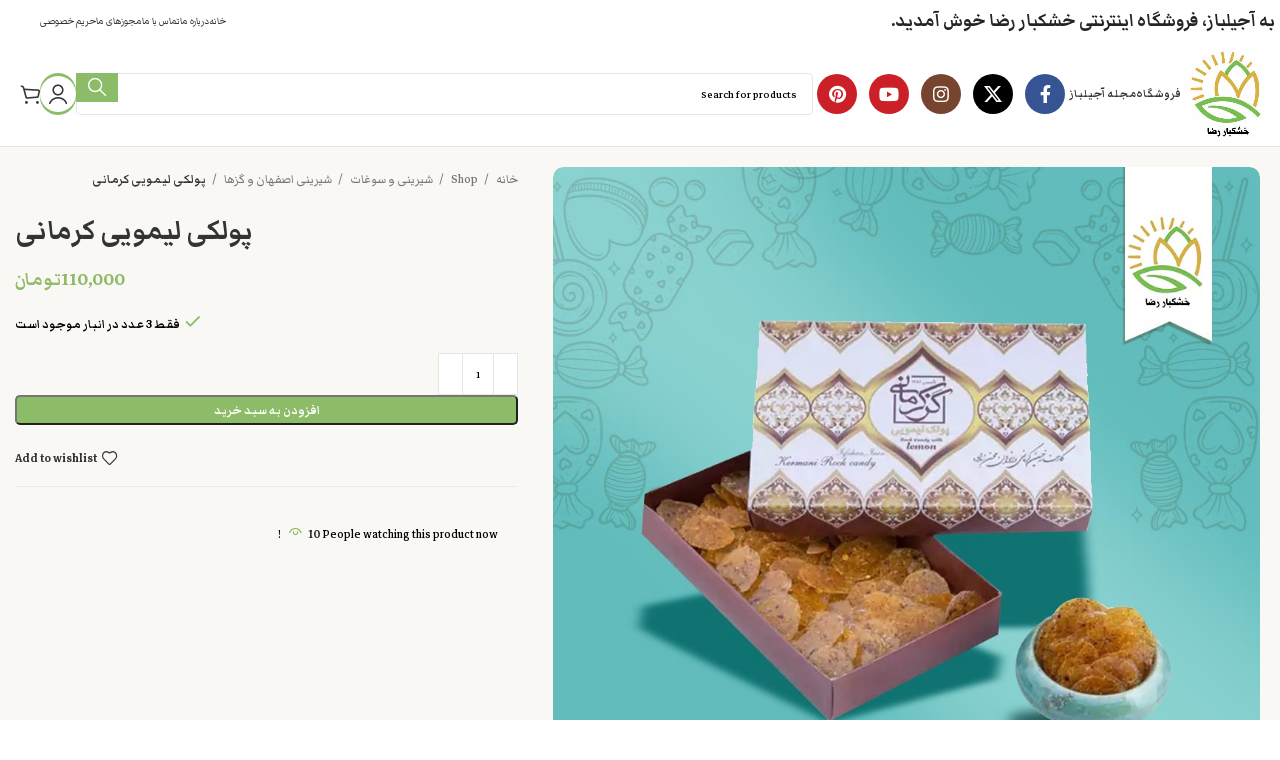

--- FILE ---
content_type: text/html; charset=UTF-8
request_url: https://ajilbaz.com/shop/sweetsfromcities/sweet-isfahan/%D9%BE%D9%88%D9%84%DA%A9%DB%8C-%D8%A7%D8%B5%D9%81%D9%87%D8%A7%D9%86-%D9%84%DB%8C%D9%85%D9%88%DB%8C%DB%8C-%DA%A9%D8%B1%D9%85%D8%A7%D9%86%DB%8C/
body_size: 37069
content:
<!DOCTYPE html>
<html dir="rtl" lang="fa-IR" prefix="og: https://ogp.me/ns#">
<head>
	<meta charset="UTF-8">
	<link rel="profile" href="https://gmpg.org/xfn/11">
	<link rel="pingback" href="https://ajilbaz.com/xmlrpc.php">

		<style>img:is([sizes="auto" i], [sizes^="auto," i]) { contain-intrinsic-size: 3000px 1500px }</style>
	
<!-- بهینه‌سازی موتور جستجو توسط Rank Math PRO - https://rankmath.com/ -->
<title>پولکی لیمویی کرمانی محصولی از گز کرمانیپولکی لیمویی کرمانی - آجیلباز (خشکبار رضا)</title>
<meta name="description" content="پولکی اصفهان لیمویی محصولی از گز کرمانی، شیرینی به قدمت یک قرن از دیار اصفهان نصف جهانآجیلباز (خشکبار رضا) - پولکی لیمویی کرمانی"/>
<meta name="robots" content="follow, index, max-snippet:-1, max-video-preview:-1, max-image-preview:large"/>
<link rel="canonical" href="https://ajilbaz.com/shop/sweetsfromcities/sweet-isfahan/%d9%be%d9%88%d9%84%da%a9%db%8c-%d8%a7%d8%b5%d9%81%d9%87%d8%a7%d9%86-%d9%84%db%8c%d9%85%d9%88%db%8c%db%8c-%da%a9%d8%b1%d9%85%d8%a7%d9%86%db%8c/" />
<meta property="og:locale" content="fa_IR" />
<meta property="og:type" content="product" />
<meta property="og:title" content="پولکی لیمویی کرمانی محصولی از گز کرمانیپولکی لیمویی کرمانی - آجیلباز (خشکبار رضا)" />
<meta property="og:description" content="پولکی اصفهان لیمویی محصولی از گز کرمانی، شیرینی به قدمت یک قرن از دیار اصفهان نصف جهانآجیلباز (خشکبار رضا) - پولکی لیمویی کرمانی" />
<meta property="og:url" content="https://ajilbaz.com/shop/sweetsfromcities/sweet-isfahan/%d9%be%d9%88%d9%84%da%a9%db%8c-%d8%a7%d8%b5%d9%81%d9%87%d8%a7%d9%86-%d9%84%db%8c%d9%85%d9%88%db%8c%db%8c-%da%a9%d8%b1%d9%85%d8%a7%d9%86%db%8c/" />
<meta property="og:site_name" content="آجیل باز" />
<meta property="og:updated_time" content="2025-12-22T20:59:59+03:30" />
<meta property="og:image" content="https://ajilbaz.com/wp-content/uploads/2021/02/پولکی-لیمویی-کرمانی.jpg" />
<meta property="og:image:secure_url" content="https://ajilbaz.com/wp-content/uploads/2021/02/پولکی-لیمویی-کرمانی.jpg" />
<meta property="og:image:width" content="957" />
<meta property="og:image:height" content="910" />
<meta property="og:image:alt" content="پولکی لیمویی کرمانی" />
<meta property="og:image:type" content="image/jpeg" />
<meta property="product:brand" content="شیرینی و سوغات" />
<meta property="product:price:amount" content="110000" />
<meta property="product:price:currency" content="IRT" />
<meta property="product:availability" content="instock" />
<meta name="twitter:card" content="summary_large_image" />
<meta name="twitter:title" content="پولکی لیمویی کرمانی محصولی از گز کرمانیپولکی لیمویی کرمانی - آجیلباز (خشکبار رضا)" />
<meta name="twitter:description" content="پولکی اصفهان لیمویی محصولی از گز کرمانی، شیرینی به قدمت یک قرن از دیار اصفهان نصف جهانآجیلباز (خشکبار رضا) - پولکی لیمویی کرمانی" />
<meta name="twitter:image" content="https://ajilbaz.com/wp-content/uploads/2021/02/پولکی-لیمویی-کرمانی.jpg" />
<meta name="twitter:label1" content="قیمت" />
<meta name="twitter:data1" content="110,000تومان" />
<meta name="twitter:label2" content="دسترسی" />
<meta name="twitter:data2" content="فقط 3 عدد در انبار موجود است" />
<script type="application/ld+json" class="rank-math-schema-pro">{"@context":"https://schema.org","@graph":[{"@type":"Product","brand":{"@type":"Brand","name":"\u0634\u06cc\u0631\u06cc\u0646\u06cc \u0648 \u0633\u0648\u063a\u0627\u062a"},"name":"\u067e\u0648\u0644\u06a9\u06cc \u0644\u06cc\u0645\u0648\u06cc\u06cc \u06a9\u0631\u0645\u0627\u0646\u06cc \u0645\u062d\u0635\u0648\u0644\u06cc \u0627\u0632 \u06af\u0632 \u06a9\u0631\u0645\u0627\u0646\u06cc\u067e\u0648\u0644\u06a9\u06cc \u0644\u06cc\u0645\u0648\u06cc\u06cc \u06a9\u0631\u0645\u0627\u0646\u06cc - \u0622\u062c\u06cc\u0644\u0628\u0627\u0632 (\u062e\u0634\u06a9\u0628\u0627\u0631 \u0631\u0636\u0627)","description":"\u067e\u0648\u0644\u06a9\u06cc \u0627\u0635\u0641\u0647\u0627\u0646 \u0644\u06cc\u0645\u0648\u06cc\u06cc \u0645\u062d\u0635\u0648\u0644\u06cc \u0627\u0632 \u06af\u0632 \u06a9\u0631\u0645\u0627\u0646\u06cc\u060c \u0634\u06cc\u0631\u06cc\u0646\u06cc \u0628\u0647 \u0642\u062f\u0645\u062a \u06cc\u06a9 \u0642\u0631\u0646 \u0627\u0632 \u062f\u06cc\u0627\u0631 \u0627\u0635\u0641\u0647\u0627\u0646 \u0646\u0635\u0641 \u062c\u0647\u0627\u0646\u0622\u062c\u06cc\u0644\u0628\u0627\u0632 (\u062e\u0634\u06a9\u0628\u0627\u0631 \u0631\u0636\u0627) - \u067e\u0648\u0644\u06a9\u06cc \u0644\u06cc\u0645\u0648\u06cc\u06cc \u06a9\u0631\u0645\u0627\u0646\u06cc","category":"\u0634\u06cc\u0631\u06cc\u0646\u06cc \u0648 \u0633\u0648\u063a\u0627\u062a","mainEntityOfPage":{"@id":"https://ajilbaz.com/shop/sweetsfromcities/sweet-isfahan/%d9%be%d9%88%d9%84%da%a9%db%8c-%d8%a7%d8%b5%d9%81%d9%87%d8%a7%d9%86-%d9%84%db%8c%d9%85%d9%88%db%8c%db%8c-%da%a9%d8%b1%d9%85%d8%a7%d9%86%db%8c/#webpage"},"image":[{"@type":"ImageObject","url":"https://ajilbaz.com/wp-content/uploads/2021/02/\u067e\u0648\u0644\u06a9\u06cc-\u0644\u06cc\u0645\u0648\u06cc\u06cc-\u06a9\u0631\u0645\u0627\u0646\u06cc.jpg","height":"910","width":"957"}],"offers":{"@type":"Offer","price":"110000","priceCurrency":"IRT","priceValidUntil":"2027-12-31","availability":"http://schema.org/InStock","itemCondition":"NewCondition","url":"https://ajilbaz.com/shop/sweetsfromcities/sweet-isfahan/%d9%be%d9%88%d9%84%da%a9%db%8c-%d8%a7%d8%b5%d9%81%d9%87%d8%a7%d9%86-%d9%84%db%8c%d9%85%d9%88%db%8c%db%8c-%da%a9%d8%b1%d9%85%d8%a7%d9%86%db%8c/","seller":{"@type":"Organization","@id":"https://ajilbaz.com/","name":"\u0622\u062c\u06cc\u0644 \u0628\u0627\u0632","url":"https://ajilbaz.com","logo":""}},"@id":"https://ajilbaz.com/shop/sweetsfromcities/sweet-isfahan/%d9%be%d9%88%d9%84%da%a9%db%8c-%d8%a7%d8%b5%d9%81%d9%87%d8%a7%d9%86-%d9%84%db%8c%d9%85%d9%88%db%8c%db%8c-%da%a9%d8%b1%d9%85%d8%a7%d9%86%db%8c/#richSnippet"}]}</script>
<!-- /افزونه سئو ورپرس Rank Math -->

<link rel='dns-prefetch' href='//www.googletagmanager.com' />
<link rel='dns-prefetch' href='//fonts.googleapis.com' />
<link rel="alternate" type="application/rss+xml" title="آجیلباز (خشکبار رضا) &raquo; خوراک" href="https://ajilbaz.com/feed/" />
<link rel="alternate" type="application/rss+xml" title="آجیلباز (خشکبار رضا) &raquo; خوراک دیدگاه‌ها" href="https://ajilbaz.com/comments/feed/" />
<link rel="alternate" type="application/rss+xml" title="آجیلباز (خشکبار رضا) &raquo; پولکی لیمویی کرمانی خوراک دیدگاه‌ها" href="https://ajilbaz.com/shop/sweetsfromcities/sweet-isfahan/%d9%be%d9%88%d9%84%da%a9%db%8c-%d8%a7%d8%b5%d9%81%d9%87%d8%a7%d9%86-%d9%84%db%8c%d9%85%d9%88%db%8c%db%8c-%da%a9%d8%b1%d9%85%d8%a7%d9%86%db%8c/feed/" />
<link rel='stylesheet' id='wp-block-library-rtl-css' href='https://ajilbaz.com/wp-includes/css/dist/block-library/style-rtl.min.css?ver=6.8.3' type='text/css' media='all' />
<style id='classic-theme-styles-inline-css' type='text/css'>
/*! This file is auto-generated */
.wp-block-button__link{color:#fff;background-color:#32373c;border-radius:9999px;box-shadow:none;text-decoration:none;padding:calc(.667em + 2px) calc(1.333em + 2px);font-size:1.125em}.wp-block-file__button{background:#32373c;color:#fff;text-decoration:none}
</style>
<style id='joinchat-button-style-inline-css' type='text/css'>
.wp-block-joinchat-button{border:none!important;text-align:center}.wp-block-joinchat-button figure{display:table;margin:0 auto;padding:0}.wp-block-joinchat-button figcaption{font:normal normal 400 .6em/2em var(--wp--preset--font-family--system-font,sans-serif);margin:0;padding:0}.wp-block-joinchat-button .joinchat-button__qr{background-color:#fff;border:6px solid #25d366;border-radius:30px;box-sizing:content-box;display:block;height:200px;margin:auto;overflow:hidden;padding:10px;width:200px}.wp-block-joinchat-button .joinchat-button__qr canvas,.wp-block-joinchat-button .joinchat-button__qr img{display:block;margin:auto}.wp-block-joinchat-button .joinchat-button__link{align-items:center;background-color:#25d366;border:6px solid #25d366;border-radius:30px;display:inline-flex;flex-flow:row nowrap;justify-content:center;line-height:1.25em;margin:0 auto;text-decoration:none}.wp-block-joinchat-button .joinchat-button__link:before{background:transparent var(--joinchat-ico) no-repeat center;background-size:100%;content:"";display:block;height:1.5em;margin:-.75em .75em -.75em 0;width:1.5em}.wp-block-joinchat-button figure+.joinchat-button__link{margin-top:10px}@media (orientation:landscape)and (min-height:481px),(orientation:portrait)and (min-width:481px){.wp-block-joinchat-button.joinchat-button--qr-only figure+.joinchat-button__link{display:none}}@media (max-width:480px),(orientation:landscape)and (max-height:480px){.wp-block-joinchat-button figure{display:none}}

</style>
<style id='global-styles-inline-css' type='text/css'>
:root{--wp--preset--aspect-ratio--square: 1;--wp--preset--aspect-ratio--4-3: 4/3;--wp--preset--aspect-ratio--3-4: 3/4;--wp--preset--aspect-ratio--3-2: 3/2;--wp--preset--aspect-ratio--2-3: 2/3;--wp--preset--aspect-ratio--16-9: 16/9;--wp--preset--aspect-ratio--9-16: 9/16;--wp--preset--color--black: #000000;--wp--preset--color--cyan-bluish-gray: #abb8c3;--wp--preset--color--white: #ffffff;--wp--preset--color--pale-pink: #f78da7;--wp--preset--color--vivid-red: #cf2e2e;--wp--preset--color--luminous-vivid-orange: #ff6900;--wp--preset--color--luminous-vivid-amber: #fcb900;--wp--preset--color--light-green-cyan: #7bdcb5;--wp--preset--color--vivid-green-cyan: #00d084;--wp--preset--color--pale-cyan-blue: #8ed1fc;--wp--preset--color--vivid-cyan-blue: #0693e3;--wp--preset--color--vivid-purple: #9b51e0;--wp--preset--gradient--vivid-cyan-blue-to-vivid-purple: linear-gradient(135deg,rgba(6,147,227,1) 0%,rgb(155,81,224) 100%);--wp--preset--gradient--light-green-cyan-to-vivid-green-cyan: linear-gradient(135deg,rgb(122,220,180) 0%,rgb(0,208,130) 100%);--wp--preset--gradient--luminous-vivid-amber-to-luminous-vivid-orange: linear-gradient(135deg,rgba(252,185,0,1) 0%,rgba(255,105,0,1) 100%);--wp--preset--gradient--luminous-vivid-orange-to-vivid-red: linear-gradient(135deg,rgba(255,105,0,1) 0%,rgb(207,46,46) 100%);--wp--preset--gradient--very-light-gray-to-cyan-bluish-gray: linear-gradient(135deg,rgb(238,238,238) 0%,rgb(169,184,195) 100%);--wp--preset--gradient--cool-to-warm-spectrum: linear-gradient(135deg,rgb(74,234,220) 0%,rgb(151,120,209) 20%,rgb(207,42,186) 40%,rgb(238,44,130) 60%,rgb(251,105,98) 80%,rgb(254,248,76) 100%);--wp--preset--gradient--blush-light-purple: linear-gradient(135deg,rgb(255,206,236) 0%,rgb(152,150,240) 100%);--wp--preset--gradient--blush-bordeaux: linear-gradient(135deg,rgb(254,205,165) 0%,rgb(254,45,45) 50%,rgb(107,0,62) 100%);--wp--preset--gradient--luminous-dusk: linear-gradient(135deg,rgb(255,203,112) 0%,rgb(199,81,192) 50%,rgb(65,88,208) 100%);--wp--preset--gradient--pale-ocean: linear-gradient(135deg,rgb(255,245,203) 0%,rgb(182,227,212) 50%,rgb(51,167,181) 100%);--wp--preset--gradient--electric-grass: linear-gradient(135deg,rgb(202,248,128) 0%,rgb(113,206,126) 100%);--wp--preset--gradient--midnight: linear-gradient(135deg,rgb(2,3,129) 0%,rgb(40,116,252) 100%);--wp--preset--font-size--small: 13px;--wp--preset--font-size--medium: 20px;--wp--preset--font-size--large: 36px;--wp--preset--font-size--x-large: 42px;--wp--preset--spacing--20: 0.44rem;--wp--preset--spacing--30: 0.67rem;--wp--preset--spacing--40: 1rem;--wp--preset--spacing--50: 1.5rem;--wp--preset--spacing--60: 2.25rem;--wp--preset--spacing--70: 3.38rem;--wp--preset--spacing--80: 5.06rem;--wp--preset--shadow--natural: 6px 6px 9px rgba(0, 0, 0, 0.2);--wp--preset--shadow--deep: 12px 12px 50px rgba(0, 0, 0, 0.4);--wp--preset--shadow--sharp: 6px 6px 0px rgba(0, 0, 0, 0.2);--wp--preset--shadow--outlined: 6px 6px 0px -3px rgba(255, 255, 255, 1), 6px 6px rgba(0, 0, 0, 1);--wp--preset--shadow--crisp: 6px 6px 0px rgba(0, 0, 0, 1);}:where(.is-layout-flex){gap: 0.5em;}:where(.is-layout-grid){gap: 0.5em;}body .is-layout-flex{display: flex;}.is-layout-flex{flex-wrap: wrap;align-items: center;}.is-layout-flex > :is(*, div){margin: 0;}body .is-layout-grid{display: grid;}.is-layout-grid > :is(*, div){margin: 0;}:where(.wp-block-columns.is-layout-flex){gap: 2em;}:where(.wp-block-columns.is-layout-grid){gap: 2em;}:where(.wp-block-post-template.is-layout-flex){gap: 1.25em;}:where(.wp-block-post-template.is-layout-grid){gap: 1.25em;}.has-black-color{color: var(--wp--preset--color--black) !important;}.has-cyan-bluish-gray-color{color: var(--wp--preset--color--cyan-bluish-gray) !important;}.has-white-color{color: var(--wp--preset--color--white) !important;}.has-pale-pink-color{color: var(--wp--preset--color--pale-pink) !important;}.has-vivid-red-color{color: var(--wp--preset--color--vivid-red) !important;}.has-luminous-vivid-orange-color{color: var(--wp--preset--color--luminous-vivid-orange) !important;}.has-luminous-vivid-amber-color{color: var(--wp--preset--color--luminous-vivid-amber) !important;}.has-light-green-cyan-color{color: var(--wp--preset--color--light-green-cyan) !important;}.has-vivid-green-cyan-color{color: var(--wp--preset--color--vivid-green-cyan) !important;}.has-pale-cyan-blue-color{color: var(--wp--preset--color--pale-cyan-blue) !important;}.has-vivid-cyan-blue-color{color: var(--wp--preset--color--vivid-cyan-blue) !important;}.has-vivid-purple-color{color: var(--wp--preset--color--vivid-purple) !important;}.has-black-background-color{background-color: var(--wp--preset--color--black) !important;}.has-cyan-bluish-gray-background-color{background-color: var(--wp--preset--color--cyan-bluish-gray) !important;}.has-white-background-color{background-color: var(--wp--preset--color--white) !important;}.has-pale-pink-background-color{background-color: var(--wp--preset--color--pale-pink) !important;}.has-vivid-red-background-color{background-color: var(--wp--preset--color--vivid-red) !important;}.has-luminous-vivid-orange-background-color{background-color: var(--wp--preset--color--luminous-vivid-orange) !important;}.has-luminous-vivid-amber-background-color{background-color: var(--wp--preset--color--luminous-vivid-amber) !important;}.has-light-green-cyan-background-color{background-color: var(--wp--preset--color--light-green-cyan) !important;}.has-vivid-green-cyan-background-color{background-color: var(--wp--preset--color--vivid-green-cyan) !important;}.has-pale-cyan-blue-background-color{background-color: var(--wp--preset--color--pale-cyan-blue) !important;}.has-vivid-cyan-blue-background-color{background-color: var(--wp--preset--color--vivid-cyan-blue) !important;}.has-vivid-purple-background-color{background-color: var(--wp--preset--color--vivid-purple) !important;}.has-black-border-color{border-color: var(--wp--preset--color--black) !important;}.has-cyan-bluish-gray-border-color{border-color: var(--wp--preset--color--cyan-bluish-gray) !important;}.has-white-border-color{border-color: var(--wp--preset--color--white) !important;}.has-pale-pink-border-color{border-color: var(--wp--preset--color--pale-pink) !important;}.has-vivid-red-border-color{border-color: var(--wp--preset--color--vivid-red) !important;}.has-luminous-vivid-orange-border-color{border-color: var(--wp--preset--color--luminous-vivid-orange) !important;}.has-luminous-vivid-amber-border-color{border-color: var(--wp--preset--color--luminous-vivid-amber) !important;}.has-light-green-cyan-border-color{border-color: var(--wp--preset--color--light-green-cyan) !important;}.has-vivid-green-cyan-border-color{border-color: var(--wp--preset--color--vivid-green-cyan) !important;}.has-pale-cyan-blue-border-color{border-color: var(--wp--preset--color--pale-cyan-blue) !important;}.has-vivid-cyan-blue-border-color{border-color: var(--wp--preset--color--vivid-cyan-blue) !important;}.has-vivid-purple-border-color{border-color: var(--wp--preset--color--vivid-purple) !important;}.has-vivid-cyan-blue-to-vivid-purple-gradient-background{background: var(--wp--preset--gradient--vivid-cyan-blue-to-vivid-purple) !important;}.has-light-green-cyan-to-vivid-green-cyan-gradient-background{background: var(--wp--preset--gradient--light-green-cyan-to-vivid-green-cyan) !important;}.has-luminous-vivid-amber-to-luminous-vivid-orange-gradient-background{background: var(--wp--preset--gradient--luminous-vivid-amber-to-luminous-vivid-orange) !important;}.has-luminous-vivid-orange-to-vivid-red-gradient-background{background: var(--wp--preset--gradient--luminous-vivid-orange-to-vivid-red) !important;}.has-very-light-gray-to-cyan-bluish-gray-gradient-background{background: var(--wp--preset--gradient--very-light-gray-to-cyan-bluish-gray) !important;}.has-cool-to-warm-spectrum-gradient-background{background: var(--wp--preset--gradient--cool-to-warm-spectrum) !important;}.has-blush-light-purple-gradient-background{background: var(--wp--preset--gradient--blush-light-purple) !important;}.has-blush-bordeaux-gradient-background{background: var(--wp--preset--gradient--blush-bordeaux) !important;}.has-luminous-dusk-gradient-background{background: var(--wp--preset--gradient--luminous-dusk) !important;}.has-pale-ocean-gradient-background{background: var(--wp--preset--gradient--pale-ocean) !important;}.has-electric-grass-gradient-background{background: var(--wp--preset--gradient--electric-grass) !important;}.has-midnight-gradient-background{background: var(--wp--preset--gradient--midnight) !important;}.has-small-font-size{font-size: var(--wp--preset--font-size--small) !important;}.has-medium-font-size{font-size: var(--wp--preset--font-size--medium) !important;}.has-large-font-size{font-size: var(--wp--preset--font-size--large) !important;}.has-x-large-font-size{font-size: var(--wp--preset--font-size--x-large) !important;}
:where(.wp-block-post-template.is-layout-flex){gap: 1.25em;}:where(.wp-block-post-template.is-layout-grid){gap: 1.25em;}
:where(.wp-block-columns.is-layout-flex){gap: 2em;}:where(.wp-block-columns.is-layout-grid){gap: 2em;}
:root :where(.wp-block-pullquote){font-size: 1.5em;line-height: 1.6;}
</style>
<style id='woocommerce-inline-inline-css' type='text/css'>
.woocommerce form .form-row .required { visibility: visible; }
</style>
<link rel='stylesheet' id='js_composer_front-css' href='https://ajilbaz.com/wp-content/plugins/js_composer/assets/css/js_composer.min.css?ver=7.9' type='text/css' media='all' />
<link rel='stylesheet' id='bootstrap-css' href='https://ajilbaz.com/wp-content/themes/woodmart/css/bootstrap-light.min.css?ver=7.6.0' type='text/css' media='all' />
<link rel='stylesheet' id='woodmart-style-css' href='https://ajilbaz.com/wp-content/themes/woodmart/css/parts/base-rtl.min.css?ver=7.6.0' type='text/css' media='all' />
<link rel='stylesheet' id='wd-widget-recent-post-comments-css' href='https://ajilbaz.com/wp-content/themes/woodmart/css/parts/widget-recent-post-comments-rtl.min.css?ver=7.6.0' type='text/css' media='all' />
<link rel='stylesheet' id='wd-widget-wd-recent-posts-css' href='https://ajilbaz.com/wp-content/themes/woodmart/css/parts/widget-wd-recent-posts.min.css?ver=7.6.0' type='text/css' media='all' />
<link rel='stylesheet' id='wd-widget-wd-layered-nav-css' href='https://ajilbaz.com/wp-content/themes/woodmart/css/parts/woo-widget-wd-layered-nav.min.css?ver=7.6.0' type='text/css' media='all' />
<link rel='stylesheet' id='wd-woo-mod-swatches-base-css' href='https://ajilbaz.com/wp-content/themes/woodmart/css/parts/woo-mod-swatches-base.min.css?ver=7.6.0' type='text/css' media='all' />
<link rel='stylesheet' id='wd-woo-mod-swatches-filter-css' href='https://ajilbaz.com/wp-content/themes/woodmart/css/parts/woo-mod-swatches-filter.min.css?ver=7.6.0' type='text/css' media='all' />
<link rel='stylesheet' id='wd-widget-product-cat-css' href='https://ajilbaz.com/wp-content/themes/woodmart/css/parts/woo-widget-product-cat.min.css?ver=7.6.0' type='text/css' media='all' />
<link rel='stylesheet' id='wd-widget-layered-nav-stock-status-css' href='https://ajilbaz.com/wp-content/themes/woodmart/css/parts/woo-widget-layered-nav-stock-status.min.css?ver=7.6.0' type='text/css' media='all' />
<link rel='stylesheet' id='wd-widget-slider-price-filter-css' href='https://ajilbaz.com/wp-content/themes/woodmart/css/parts/woo-widget-slider-price-filter.min.css?ver=7.6.0' type='text/css' media='all' />
<link rel='stylesheet' id='wd-wp-gutenberg-css' href='https://ajilbaz.com/wp-content/themes/woodmart/css/parts/wp-gutenberg-rtl.min.css?ver=7.6.0' type='text/css' media='all' />
<link rel='stylesheet' id='wd-wpbakery-base-css' href='https://ajilbaz.com/wp-content/themes/woodmart/css/parts/int-wpb-base-rtl.min.css?ver=7.6.0' type='text/css' media='all' />
<link rel='stylesheet' id='wd-wpbakery-base-deprecated-css' href='https://ajilbaz.com/wp-content/themes/woodmart/css/parts/int-wpb-base-deprecated.min.css?ver=7.6.0' type='text/css' media='all' />
<link rel='stylesheet' id='wd-woocommerce-base-css' href='https://ajilbaz.com/wp-content/themes/woodmart/css/parts/woocommerce-base-rtl.min.css?ver=7.6.0' type='text/css' media='all' />
<link rel='stylesheet' id='wd-mod-star-rating-css' href='https://ajilbaz.com/wp-content/themes/woodmart/css/parts/mod-star-rating.min.css?ver=7.6.0' type='text/css' media='all' />
<link rel='stylesheet' id='wd-woo-el-track-order-css' href='https://ajilbaz.com/wp-content/themes/woodmart/css/parts/woo-el-track-order.min.css?ver=7.6.0' type='text/css' media='all' />
<link rel='stylesheet' id='wd-woocommerce-block-notices-css' href='https://ajilbaz.com/wp-content/themes/woodmart/css/parts/woo-mod-block-notices-rtl.min.css?ver=7.6.0' type='text/css' media='all' />
<link rel='stylesheet' id='wd-woo-gutenberg-css' href='https://ajilbaz.com/wp-content/themes/woodmart/css/parts/woo-gutenberg-rtl.min.css?ver=7.6.0' type='text/css' media='all' />
<link rel='stylesheet' id='wd-woo-mod-quantity-css' href='https://ajilbaz.com/wp-content/themes/woodmart/css/parts/woo-mod-quantity.min.css?ver=7.6.0' type='text/css' media='all' />
<link rel='stylesheet' id='wd-woo-opt-free-progress-bar-css' href='https://ajilbaz.com/wp-content/themes/woodmart/css/parts/woo-opt-free-progress-bar.min.css?ver=7.6.0' type='text/css' media='all' />
<link rel='stylesheet' id='wd-woo-mod-progress-bar-css' href='https://ajilbaz.com/wp-content/themes/woodmart/css/parts/woo-mod-progress-bar.min.css?ver=7.6.0' type='text/css' media='all' />
<link rel='stylesheet' id='wd-woo-single-prod-el-base-css' href='https://ajilbaz.com/wp-content/themes/woodmart/css/parts/woo-single-prod-el-base.min.css?ver=7.6.0' type='text/css' media='all' />
<link rel='stylesheet' id='wd-woo-mod-stock-status-css' href='https://ajilbaz.com/wp-content/themes/woodmart/css/parts/woo-mod-stock-status.min.css?ver=7.6.0' type='text/css' media='all' />
<link rel='stylesheet' id='wd-woo-mod-shop-attributes-css' href='https://ajilbaz.com/wp-content/themes/woodmart/css/parts/woo-mod-shop-attributes.min.css?ver=7.6.0' type='text/css' media='all' />
<link rel='stylesheet' id='wd-header-base-css' href='https://ajilbaz.com/wp-content/themes/woodmart/css/parts/header-base-rtl.min.css?ver=7.6.0' type='text/css' media='all' />
<link rel='stylesheet' id='wd-mod-tools-css' href='https://ajilbaz.com/wp-content/themes/woodmart/css/parts/mod-tools.min.css?ver=7.6.0' type='text/css' media='all' />
<link rel='stylesheet' id='wd-header-elements-base-css' href='https://ajilbaz.com/wp-content/themes/woodmart/css/parts/header-el-base-rtl.min.css?ver=7.6.0' type='text/css' media='all' />
<link rel='stylesheet' id='wd-mod-tools-design-8-css' href='https://ajilbaz.com/wp-content/themes/woodmart/css/parts/mod-tools-design-8.min.css?ver=7.6.0' type='text/css' media='all' />
<link rel='stylesheet' id='wd-social-icons-css' href='https://ajilbaz.com/wp-content/themes/woodmart/css/parts/el-social-icons.min.css?ver=7.6.0' type='text/css' media='all' />
<link rel='stylesheet' id='wd-header-search-css' href='https://ajilbaz.com/wp-content/themes/woodmart/css/parts/header-el-search-rtl.min.css?ver=7.6.0' type='text/css' media='all' />
<link rel='stylesheet' id='wd-header-search-form-css' href='https://ajilbaz.com/wp-content/themes/woodmart/css/parts/header-el-search-form-rtl.min.css?ver=7.6.0' type='text/css' media='all' />
<link rel='stylesheet' id='wd-wd-search-results-css' href='https://ajilbaz.com/wp-content/themes/woodmart/css/parts/wd-search-results-rtl.min.css?ver=7.6.0' type='text/css' media='all' />
<link rel='stylesheet' id='wd-wd-search-form-css' href='https://ajilbaz.com/wp-content/themes/woodmart/css/parts/wd-search-form-rtl.min.css?ver=7.6.0' type='text/css' media='all' />
<link rel='stylesheet' id='wd-header-my-account-dropdown-css' href='https://ajilbaz.com/wp-content/themes/woodmart/css/parts/header-el-my-account-dropdown-rtl.min.css?ver=7.6.0' type='text/css' media='all' />
<link rel='stylesheet' id='wd-woo-mod-login-form-css' href='https://ajilbaz.com/wp-content/themes/woodmart/css/parts/woo-mod-login-form.min.css?ver=7.6.0' type='text/css' media='all' />
<link rel='stylesheet' id='wd-header-my-account-css' href='https://ajilbaz.com/wp-content/themes/woodmart/css/parts/header-el-my-account-rtl.min.css?ver=7.6.0' type='text/css' media='all' />
<link rel='stylesheet' id='wd-header-cart-side-css' href='https://ajilbaz.com/wp-content/themes/woodmart/css/parts/header-el-cart-side.min.css?ver=7.6.0' type='text/css' media='all' />
<link rel='stylesheet' id='wd-header-cart-css' href='https://ajilbaz.com/wp-content/themes/woodmart/css/parts/header-el-cart-rtl.min.css?ver=7.6.0' type='text/css' media='all' />
<link rel='stylesheet' id='wd-widget-shopping-cart-css' href='https://ajilbaz.com/wp-content/themes/woodmart/css/parts/woo-widget-shopping-cart-rtl.min.css?ver=7.6.0' type='text/css' media='all' />
<link rel='stylesheet' id='wd-widget-product-list-css' href='https://ajilbaz.com/wp-content/themes/woodmart/css/parts/woo-widget-product-list-rtl.min.css?ver=7.6.0' type='text/css' media='all' />
<link rel='stylesheet' id='wd-woo-single-prod-builder-css' href='https://ajilbaz.com/wp-content/themes/woodmart/css/parts/woo-single-prod-builder.min.css?ver=7.6.0' type='text/css' media='all' />
<link rel='stylesheet' id='wd-woo-single-prod-el-gallery-css' href='https://ajilbaz.com/wp-content/themes/woodmart/css/parts/woo-single-prod-el-gallery.min.css?ver=7.6.0' type='text/css' media='all' />
<link rel='stylesheet' id='wd-swiper-css' href='https://ajilbaz.com/wp-content/themes/woodmart/css/parts/lib-swiper-rtl.min.css?ver=7.6.0' type='text/css' media='all' />
<link rel='stylesheet' id='wd-swiper-arrows-css' href='https://ajilbaz.com/wp-content/themes/woodmart/css/parts/lib-swiper-arrows-rtl.min.css?ver=7.6.0' type='text/css' media='all' />
<link rel='stylesheet' id='wd-woo-el-breadcrumbs-builder-css' href='https://ajilbaz.com/wp-content/themes/woodmart/css/parts/woo-el-breadcrumbs-builder.min.css?ver=7.6.0' type='text/css' media='all' />
<link rel='stylesheet' id='wd-woo-mod-product-count-css' href='https://ajilbaz.com/wp-content/themes/woodmart/css/parts/woo-mod-product-count.min.css?ver=7.6.0' type='text/css' media='all' />
<link rel='stylesheet' id='wd-woo-opt-visits-count-css' href='https://ajilbaz.com/wp-content/themes/woodmart/css/parts/woo-opt-visits-count.min.css?ver=7.6.0' type='text/css' media='all' />
<link rel='stylesheet' id='wd-section-title-css' href='https://ajilbaz.com/wp-content/themes/woodmart/css/parts/el-section-title-rtl.min.css?ver=7.6.0' type='text/css' media='all' />
<link rel='stylesheet' id='wd-mod-highlighted-text-css' href='https://ajilbaz.com/wp-content/themes/woodmart/css/parts/mod-highlighted-text.min.css?ver=7.6.0' type='text/css' media='all' />
<link rel='stylesheet' id='wd-woo-single-prod-el-reviews-css' href='https://ajilbaz.com/wp-content/themes/woodmart/css/parts/woo-single-prod-el-reviews.min.css?ver=7.6.0' type='text/css' media='all' />
<link rel='stylesheet' id='wd-woo-single-prod-el-reviews-style-2-css' href='https://ajilbaz.com/wp-content/themes/woodmart/css/parts/woo-single-prod-el-reviews-style-2.min.css?ver=7.6.0' type='text/css' media='all' />
<link rel='stylesheet' id='wd-mod-comments-css' href='https://ajilbaz.com/wp-content/themes/woodmart/css/parts/mod-comments-rtl.min.css?ver=7.6.0' type='text/css' media='all' />
<link rel='stylesheet' id='wd-woo-single-prod-opt-rating-summary-css' href='https://ajilbaz.com/wp-content/themes/woodmart/css/parts/woo-single-prod-opt-rating-summary.min.css?ver=7.6.0' type='text/css' media='all' />
<link rel='stylesheet' id='wd-product-loop-css' href='https://ajilbaz.com/wp-content/themes/woodmart/css/parts/woo-product-loop-rtl.min.css?ver=7.6.0' type='text/css' media='all' />
<link rel='stylesheet' id='wd-product-loop-buttons-on-hover-css' href='https://ajilbaz.com/wp-content/themes/woodmart/css/parts/woo-product-loop-buttons-on-hover.min.css?ver=7.6.0' type='text/css' media='all' />
<link rel='stylesheet' id='wd-woo-mod-add-btn-replace-css' href='https://ajilbaz.com/wp-content/themes/woodmart/css/parts/woo-mod-add-btn-replace.min.css?ver=7.6.0' type='text/css' media='all' />
<link rel='stylesheet' id='wd-woo-mod-quantity-overlap-css' href='https://ajilbaz.com/wp-content/themes/woodmart/css/parts/woo-mod-quantity-overlap.min.css?ver=7.6.0' type='text/css' media='all' />
<link rel='stylesheet' id='wd-woo-opt-products-bg-css' href='https://ajilbaz.com/wp-content/themes/woodmart/css/parts/woo-opt-products-bg.min.css?ver=7.6.0' type='text/css' media='all' />
<link rel='stylesheet' id='wd-woo-opt-title-limit-css' href='https://ajilbaz.com/wp-content/themes/woodmart/css/parts/woo-opt-title-limit.min.css?ver=7.6.0' type='text/css' media='all' />
<link rel='stylesheet' id='wd-woo-mod-product-labels-css' href='https://ajilbaz.com/wp-content/themes/woodmart/css/parts/woo-mod-product-labels.min.css?ver=7.6.0' type='text/css' media='all' />
<link rel='stylesheet' id='wd-swiper-scrollbar-css' href='https://ajilbaz.com/wp-content/themes/woodmart/css/parts/lib-swiper-scrollbar.min.css?ver=7.6.0' type='text/css' media='all' />
<link rel='stylesheet' id='wd-collapsible-content-css' href='https://ajilbaz.com/wp-content/themes/woodmart/css/parts/wpb-opt-collapsible-content.min.css?ver=7.6.0' type='text/css' media='all' />
<link rel='stylesheet' id='wd-text-block-css' href='https://ajilbaz.com/wp-content/themes/woodmart/css/parts/el-text-block.min.css?ver=7.6.0' type='text/css' media='all' />
<link rel='stylesheet' id='wd-widget-collapse-css' href='https://ajilbaz.com/wp-content/themes/woodmart/css/parts/opt-widget-collapse.min.css?ver=7.6.0' type='text/css' media='all' />
<link rel='stylesheet' id='wd-footer-base-css' href='https://ajilbaz.com/wp-content/themes/woodmart/css/parts/footer-base-rtl.min.css?ver=7.6.0' type='text/css' media='all' />
<link rel='stylesheet' id='wd-list-css' href='https://ajilbaz.com/wp-content/themes/woodmart/css/parts/el-list-rtl.min.css?ver=7.6.0' type='text/css' media='all' />
<link rel='stylesheet' id='wd-scroll-top-css' href='https://ajilbaz.com/wp-content/themes/woodmart/css/parts/opt-scrolltotop-rtl.min.css?ver=7.6.0' type='text/css' media='all' />
<link rel='stylesheet' id='wd-sticky-add-to-cart-css' href='https://ajilbaz.com/wp-content/themes/woodmart/css/parts/woo-opt-sticky-add-to-cart.min.css?ver=7.6.0' type='text/css' media='all' />
<link rel='stylesheet' id='wd-bottom-toolbar-css' href='https://ajilbaz.com/wp-content/themes/woodmart/css/parts/opt-bottom-toolbar-rtl.min.css?ver=7.6.0' type='text/css' media='all' />
<link rel='stylesheet' id='xts-style-default_header-css' href='https://ajilbaz.com/wp-content/uploads/2025/09/xts-default_header-1758179442.css?ver=7.6.0' type='text/css' media='all' />
<link rel='stylesheet' id='xts-style-theme_settings_default-css' href='https://ajilbaz.com/wp-content/uploads/2025/09/xts-theme_settings_default-1758179174.css?ver=7.6.0' type='text/css' media='all' />
<link rel='stylesheet' id='xts-google-fonts-css' href='https://fonts.googleapis.com/css?family=Markazi+Text%3A400%2C600%2C700&#038;ver=7.6.0' type='text/css' media='all' />
<script type="text/javascript" src="https://ajilbaz.com/wp-includes/js/jquery/jquery.min.js?ver=3.7.1" id="jquery-core-js"></script>
<script type="text/javascript" src="https://ajilbaz.com/wp-includes/js/jquery/jquery-migrate.min.js?ver=3.4.1" id="jquery-migrate-js"></script>
<script type="text/javascript" src="https://ajilbaz.com/wp-content/plugins/woocommerce/assets/js/jquery-blockui/jquery.blockUI.min.js?ver=2.7.0-wc.10.4.3" id="wc-jquery-blockui-js" data-wp-strategy="defer"></script>
<script type="text/javascript" id="wc-add-to-cart-js-extra">
/* <![CDATA[ */
var wc_add_to_cart_params = {"ajax_url":"\/wp-admin\/admin-ajax.php","wc_ajax_url":"\/?wc-ajax=%%endpoint%%","i18n_view_cart":"\u0645\u0634\u0627\u0647\u062f\u0647 \u0633\u0628\u062f \u062e\u0631\u06cc\u062f","cart_url":"https:\/\/ajilbaz.com\/cart\/","is_cart":"","cart_redirect_after_add":"no"};
/* ]]> */
</script>
<script type="text/javascript" src="https://ajilbaz.com/wp-content/plugins/woocommerce/assets/js/frontend/add-to-cart.min.js?ver=10.4.3" id="wc-add-to-cart-js" data-wp-strategy="defer"></script>
<script type="text/javascript" src="https://ajilbaz.com/wp-content/plugins/woocommerce/assets/js/zoom/jquery.zoom.min.js?ver=1.7.21-wc.10.4.3" id="wc-zoom-js" defer="defer" data-wp-strategy="defer"></script>
<script type="text/javascript" id="wc-single-product-js-extra">
/* <![CDATA[ */
var wc_single_product_params = {"i18n_required_rating_text":"\u0644\u0637\u0641\u0627 \u06cc\u06a9 \u0627\u0645\u062a\u06cc\u0627\u0632 \u0631\u0627 \u0627\u0646\u062a\u062e\u0627\u0628 \u06a9\u0646\u06cc\u062f","i18n_rating_options":["\u06f1 \u0627\u0632 \u06f5 \u0633\u062a\u0627\u0631\u0647","\u06f2 \u0627\u0632 \u06f5 \u0633\u062a\u0627\u0631\u0647","\u06f3 \u0627\u0632 \u06f5 \u0633\u062a\u0627\u0631\u0647","\u06f4 \u0627\u0632 \u06f5 \u0633\u062a\u0627\u0631\u0647","\u06f5 \u0627\u0632 \u06f5 \u0633\u062a\u0627\u0631\u0647"],"i18n_product_gallery_trigger_text":"\u0645\u0634\u0627\u0647\u062f\u0647 \u06af\u0627\u0644\u0631\u06cc \u062a\u0635\u0627\u0648\u06cc\u0631 \u0628\u0647 \u0635\u0648\u0631\u062a \u062a\u0645\u0627\u0645 \u0635\u0641\u062d\u0647","review_rating_required":"yes","flexslider":{"rtl":true,"animation":"slide","smoothHeight":true,"directionNav":false,"controlNav":"thumbnails","slideshow":false,"animationSpeed":500,"animationLoop":false,"allowOneSlide":false},"zoom_enabled":"","zoom_options":[],"photoswipe_enabled":"","photoswipe_options":{"shareEl":false,"closeOnScroll":false,"history":false,"hideAnimationDuration":0,"showAnimationDuration":0},"flexslider_enabled":""};
/* ]]> */
</script>
<script type="text/javascript" src="https://ajilbaz.com/wp-content/plugins/woocommerce/assets/js/frontend/single-product.min.js?ver=10.4.3" id="wc-single-product-js" defer="defer" data-wp-strategy="defer"></script>
<script type="text/javascript" src="https://ajilbaz.com/wp-content/plugins/woocommerce/assets/js/js-cookie/js.cookie.min.js?ver=2.1.4-wc.10.4.3" id="wc-js-cookie-js" data-wp-strategy="defer"></script>
<script type="text/javascript" src="https://ajilbaz.com/wp-content/plugins/js_composer/assets/js/vendors/woocommerce-add-to-cart.js?ver=7.9" id="vc_woocommerce-add-to-cart-js-js"></script>

<!-- Google tag (gtag.js) snippet added by Site Kit -->
<!-- Google Analytics snippet added by Site Kit -->
<script type="text/javascript" src="https://www.googletagmanager.com/gtag/js?id=GT-NBJ77X3" id="google_gtagjs-js" async></script>
<script type="text/javascript" id="google_gtagjs-js-after">
/* <![CDATA[ */
window.dataLayer = window.dataLayer || [];function gtag(){dataLayer.push(arguments);}
gtag("set","linker",{"domains":["ajilbaz.com"]});
gtag("js", new Date());
gtag("set", "developer_id.dZTNiMT", true);
gtag("config", "GT-NBJ77X3");
 window._googlesitekit = window._googlesitekit || {}; window._googlesitekit.throttledEvents = []; window._googlesitekit.gtagEvent = (name, data) => { var key = JSON.stringify( { name, data } ); if ( !! window._googlesitekit.throttledEvents[ key ] ) { return; } window._googlesitekit.throttledEvents[ key ] = true; setTimeout( () => { delete window._googlesitekit.throttledEvents[ key ]; }, 5 ); gtag( "event", name, { ...data, event_source: "site-kit" } ); }; 
/* ]]> */
</script>
<script type="text/javascript" src="https://ajilbaz.com/wp-content/themes/woodmart/js/libs/device.min.js?ver=7.6.0" id="wd-device-library-js"></script>
<script type="text/javascript" src="https://ajilbaz.com/wp-content/themes/woodmart/js/scripts/global/scrollBar.min.js?ver=7.6.0" id="wd-scrollbar-js"></script>
<script></script><link rel="https://api.w.org/" href="https://ajilbaz.com/wp-json/" /><link rel="alternate" title="JSON" type="application/json" href="https://ajilbaz.com/wp-json/wp/v2/product/4588" /><link rel="EditURI" type="application/rsd+xml" title="RSD" href="https://ajilbaz.com/xmlrpc.php?rsd" />
<meta name="generator" content="WordPress 6.8.3" />
<meta name="generator" content="WooCommerce 10.4.3" />
<link rel='shortlink' href='https://ajilbaz.com/?p=4588' />
<link rel="alternate" title="oEmbed (JSON)" type="application/json+oembed" href="https://ajilbaz.com/wp-json/oembed/1.0/embed?url=https%3A%2F%2Fajilbaz.com%2Fshop%2Fsweetsfromcities%2Fsweet-isfahan%2F%25d9%25be%25d9%2588%25d9%2584%25da%25a9%25db%258c-%25d8%25a7%25d8%25b5%25d9%2581%25d9%2587%25d8%25a7%25d9%2586-%25d9%2584%25db%258c%25d9%2585%25d9%2588%25db%258c%25db%258c-%25da%25a9%25d8%25b1%25d9%2585%25d8%25a7%25d9%2586%25db%258c%2F" />
<link rel="alternate" title="oEmbed (XML)" type="text/xml+oembed" href="https://ajilbaz.com/wp-json/oembed/1.0/embed?url=https%3A%2F%2Fajilbaz.com%2Fshop%2Fsweetsfromcities%2Fsweet-isfahan%2F%25d9%25be%25d9%2588%25d9%2584%25da%25a9%25db%258c-%25d8%25a7%25d8%25b5%25d9%2581%25d9%2587%25d8%25a7%25d9%2586-%25d9%2584%25db%258c%25d9%2585%25d9%2588%25db%258c%25db%258c-%25da%25a9%25d8%25b1%25d9%2585%25d8%25a7%25d9%2586%25db%258c%2F&#038;format=xml" />
<meta name="generator" content="Site Kit by Google 1.171.0" /><meta name="theme-color" content="rgb(250,248,245)">					<meta name="viewport" content="width=device-width, initial-scale=1.0, maximum-scale=1.0, user-scalable=no">
										<noscript><style>.woocommerce-product-gallery{ opacity: 1 !important; }</style></noscript>
	<meta name="google-site-verification" content="tSGrscd0tg7Kx8Sojjd705XwhsF-FHNNdpDWbPH7sbE"><style type="text/css">.recentcomments a{display:inline !important;padding:0 !important;margin:0 !important;}</style><meta name="generator" content="Powered by WPBakery Page Builder - drag and drop page builder for WordPress."/>
<link rel="icon" href="https://ajilbaz.com/wp-content/uploads/2022/02/cropped-Reza-Nuts-Logo-1-32x32.jpg" sizes="32x32" />
<link rel="icon" href="https://ajilbaz.com/wp-content/uploads/2022/02/cropped-Reza-Nuts-Logo-1-192x192.jpg" sizes="192x192" />
<link rel="apple-touch-icon" href="https://ajilbaz.com/wp-content/uploads/2022/02/cropped-Reza-Nuts-Logo-1-180x180.jpg" />
<meta name="msapplication-TileImage" content="https://ajilbaz.com/wp-content/uploads/2022/02/cropped-Reza-Nuts-Logo-1-270x270.jpg" />
<style>
		
		</style><noscript><style> .wpb_animate_when_almost_visible { opacity: 1; }</style></noscript></head>

<body class="rtl wp-singular product-template-default single single-product postid-4588 wp-theme-woodmart theme-woodmart woocommerce woocommerce-page woocommerce-no-js wrapper-custom  woodmart-product-design-default categories-accordion-on woodmart-archive-shop woodmart-ajax-shop-on offcanvas-sidebar-mobile offcanvas-sidebar-tablet sticky-toolbar-on wd-sticky-btn-on wpb-js-composer js-comp-ver-7.9 vc_responsive">
			<script type="text/javascript" id="wd-flicker-fix">// Flicker fix.</script>	
	
	<div class="website-wrapper">
									<header class="whb-header whb-default_header whb-sticky-shadow whb-scroll-stick whb-sticky-real">
					<div class="whb-main-header">
	
<div class="whb-row whb-top-bar whb-not-sticky-row whb-with-bg whb-without-border whb-color-dark whb-flex-flex-middle">
	<div class="container">
		<div class="whb-flex-row whb-top-bar-inner">
			<div class="whb-column whb-col-left whb-visible-lg">
	
<div class="wd-header-text set-cont-mb-s reset-last-child "><h3>به آجیلباز، فروشگاه اینترنتی خشکبار رضا خوش آمدید.</h3></div>
</div>
<div class="whb-column whb-col-center whb-visible-lg whb-empty-column">
	</div>
<div class="whb-column whb-col-right whb-visible-lg">
	
<div class="wd-header-nav wd-header-secondary-nav text-center wd-full-height" role="navigation" aria-label="Secondary navigation">
	<ul id="menu-header-top-bar-reza" class="menu wd-nav wd-nav-secondary wd-style-bordered wd-gap-m"><li id="menu-item-11448" class="menu-item menu-item-type-custom menu-item-object-custom menu-item-home menu-item-11448 item-level-0 menu-simple-dropdown wd-event-hover" ><a href="https://ajilbaz.com/" class="woodmart-nav-link"><span class="nav-link-text">خانه</span></a></li>
<li id="menu-item-11440" class="menu-item menu-item-type-custom menu-item-object-custom menu-item-11440 item-level-0 menu-simple-dropdown wd-event-hover" ><a href="https://ajilbaz.com/%d8%af%d8%b1%d8%a8%d8%a7%d8%b1%d9%87-%d9%85%d8%a7/" class="woodmart-nav-link"><span class="nav-link-text">درباره ما</span></a></li>
<li id="menu-item-11441" class="menu-item menu-item-type-custom menu-item-object-custom menu-item-11441 item-level-0 menu-simple-dropdown wd-event-hover" ><a href="https://ajilbaz.com/%d8%aa%d9%85%d8%a7%d8%b3-%d8%a8%d8%a7-%d9%85%d8%a7/" class="woodmart-nav-link"><span class="nav-link-text">تماس با ما</span></a></li>
<li id="menu-item-11447" class="menu-item menu-item-type-custom menu-item-object-custom menu-item-11447 item-level-0 menu-simple-dropdown wd-event-hover" ><a href="https://ajilbaz.com/%d9%85%d8%ac%d9%88%d8%b2%d9%87%d8%a7%db%8c-%d9%85%d8%a7/" class="woodmart-nav-link"><span class="nav-link-text">مجوزهای ما</span></a></li>
<li id="menu-item-11442" class="menu-item menu-item-type-custom menu-item-object-custom menu-item-11442 item-level-0 menu-simple-dropdown wd-event-hover" ><a href="https://ajilbaz.com/%d8%ad%d8%b1%db%8c%d9%85-%d8%ae%d8%b5%d9%88%d8%b5%db%8c/" class="woodmart-nav-link"><span class="nav-link-text">حریم خصوصی</span></a></li>
</ul></div><!--END MAIN-NAV-->
<div class="whb-space-element " style="width:35px;"></div></div>
<div class="whb-column whb-col-mobile whb-hidden-lg whb-empty-column">
	</div>
		</div>
	</div>
</div>

<div class="whb-row whb-general-header whb-not-sticky-row whb-without-bg whb-border-fullwidth whb-color-dark whb-flex-flex-middle">
	<div class="container">
		<div class="whb-flex-row whb-general-header-inner">
			<div class="whb-column whb-col-left whb-visible-lg">
	<div class="site-logo">
	<a href="https://ajilbaz.com/" class="wd-logo wd-main-logo" rel="home" aria-label="Site logo">
		<img src="https://ajilbaz.com/wp-content/uploads/2022/02/cropped-Reza-Nuts-Logo-1.jpg" alt="آجیلباز (خشکبار رضا)" style="max-width: 250px;" />	</a>
	</div>
<div class="wd-header-nav wd-header-main-nav text-right wd-inline wd-design-8" role="navigation" aria-label="Main navigation">
	<ul id="menu-%d9%85%d9%86%d9%88" class="menu wd-nav wd-nav-main wd-style-bg wd-gap-m"><li id="menu-item-11919" class="menu-item menu-item-type-custom menu-item-object-custom menu-item-home menu-item-has-children menu-item-11919 item-level-0 menu-simple-dropdown wd-event-hover" ><a href="https://ajilbaz.com/" class="woodmart-nav-link"><span class="nav-link-text">فروشگاه</span></a><div class="color-scheme-dark wd-design-default wd-dropdown-menu wd-dropdown"><div class="container">
<ul class="wd-sub-menu color-scheme-dark">
	<li id="menu-item-245" class="menu-item menu-item-type-custom menu-item-object-custom menu-item-has-children menu-item-245 item-level-1 wd-event-hover" ><a href="https://ajilbaz.com/product-category/%d9%85%d8%ba%d8%b2%d9%87%d8%a7%db%8c-%d8%a2%d8%ac%db%8c%d9%84%db%8c/" class="woodmart-nav-link">مغزها و آجیل ها</a>
	<ul class="sub-sub-menu wd-dropdown">
		<li id="menu-item-7590" class="menu-item menu-item-type-custom menu-item-object-custom menu-item-7590 item-level-2 wd-event-hover" ><a href="https://ajilbaz.com/nutsbutters/" class="woodmart-nav-link">کره های آجیلی</a></li>
		<li id="menu-item-9846" class="menu-item menu-item-type-custom menu-item-object-custom menu-item-9846 item-level-2 wd-event-hover" ><a href="https://ajilbaz.com/product-category/giftbox/" class="woodmart-nav-link">برای هدیه</a></li>
		<li id="menu-item-6168" class="menu-item menu-item-type-custom menu-item-object-custom menu-item-has-children menu-item-6168 item-level-2 wd-event-hover" ><a href="https://ajilbaz.com/product-category/mixednuts/" class="woodmart-nav-link">آجیل های مخلوط</a>
		<ul class="sub-sub-menu wd-dropdown">
			<li id="menu-item-6169" class="menu-item menu-item-type-custom menu-item-object-custom menu-item-6169 item-level-3 wd-event-hover" ><a href="https://ajilbaz.com/product-category/mixednuts/mixedseednuts/" class="woodmart-nav-link">آجیل های با تخمه</a></li>
			<li id="menu-item-6171" class="menu-item menu-item-type-custom menu-item-object-custom menu-item-6171 item-level-3 wd-event-hover" ><a href="https://ajilbaz.com/product-category/mixednuts/mixedkernelnuts/" class="woodmart-nav-link">آجیل های بدون تخمه</a></li>
			<li id="menu-item-6170" class="menu-item menu-item-type-custom menu-item-object-custom menu-item-6170 item-level-3 wd-event-hover" ><a href="https://ajilbaz.com/product-category/mixednuts/fantasticnuts/" class="woodmart-nav-link">تنقلات فانتزی</a></li>
			<li id="menu-item-7692" class="menu-item menu-item-type-custom menu-item-object-custom menu-item-7692 item-level-3 wd-event-hover" ><a href="https://ajilbaz.com/product-category/mixednuts/ajilbazi/" class="woodmart-nav-link">آجیلبازی</a></li>
		</ul>
</li>
		<li id="menu-item-1510" class="menu-item menu-item-type-custom menu-item-object-custom menu-item-1510 item-level-2 wd-event-hover" ><a href="https://ajilbaz.com/product-category/dried-nuts/almond/" class="woodmart-nav-link">بادام</a></li>
		<li id="menu-item-10752" class="menu-item menu-item-type-custom menu-item-object-custom menu-item-10752 item-level-2 wd-event-hover" ><a href="https://ajilbaz.com/product-category/dried-nuts/peanuts/" class="woodmart-nav-link">بادام زمینی</a></li>
		<li id="menu-item-1777" class="menu-item menu-item-type-custom menu-item-object-custom menu-item-1777 item-level-2 wd-event-hover" ><a href="https://ajilbaz.com/product-category/dried-nuts/cashew/" class="woodmart-nav-link">بادام هندی</a></li>
		<li id="menu-item-2323" class="menu-item menu-item-type-custom menu-item-object-custom menu-item-2323 item-level-2 wd-event-hover" ><a href="https://ajilbaz.com/product-category/pistachios/" class="woodmart-nav-link">پسته ها</a></li>
		<li id="menu-item-1769" class="menu-item menu-item-type-custom menu-item-object-custom menu-item-1769 item-level-2 wd-event-hover" ><a href="https://ajilbaz.com/product-category/seeds/sunflower-seeds/" class="woodmart-nav-link">تخمه آفتابگردان</a></li>
		<li id="menu-item-1770" class="menu-item menu-item-type-custom menu-item-object-custom menu-item-1770 item-level-2 wd-event-hover" ><a href="https://ajilbaz.com/product-category/seeds/pumpkin-seeds/" class="woodmart-nav-link">تخمه کدو</a></li>
		<li id="menu-item-1771" class="menu-item menu-item-type-custom menu-item-object-custom menu-item-1771 item-level-2 wd-event-hover" ><a href="https://ajilbaz.com/product-category/seeds/watermelon-seeds/" class="woodmart-nav-link">تخمه هندوانه</a></li>
		<li id="menu-item-6143" class="menu-item menu-item-type-custom menu-item-object-custom menu-item-6143 item-level-2 wd-event-hover" ><a href="https://ajilbaz.com/product-category/dried-nuts/soy-peas/" class="woodmart-nav-link">سویا و نخودچی</a></li>
		<li id="menu-item-1779" class="menu-item menu-item-type-custom menu-item-object-custom menu-item-1779 item-level-2 wd-event-hover" ><a href="https://ajilbaz.com/product-category/dried-nuts/hazelnut/" class="woodmart-nav-link">فندق</a></li>
		<li id="menu-item-2982" class="menu-item menu-item-type-custom menu-item-object-custom menu-item-2982 item-level-2 wd-event-hover" ><a href="https://ajilbaz.com/product-category/dried-nuts/walnut/" class="woodmart-nav-link">گردو</a></li>
	</ul>
</li>
	<li id="menu-item-7591" class="menu-item menu-item-type-custom menu-item-object-custom menu-item-has-children menu-item-7591 item-level-1 wd-event-hover" ><a href="https://ajilbaz.com/product-category/sweetsfromcities/" class="woodmart-nav-link">شیرینی و سوغات</a>
	<ul class="sub-sub-menu wd-dropdown">
		<li id="menu-item-8080" class="menu-item menu-item-type-custom menu-item-object-custom menu-item-8080 item-level-2 wd-event-hover" ><a href="https://ajilbaz.com/product-category/sweetsfromcities/tahini/" class="woodmart-nav-link">ارده و شیره</a></li>
		<li id="menu-item-7955" class="menu-item menu-item-type-custom menu-item-object-custom menu-item-7955 item-level-2 wd-event-hover" ><a href="https://ajilbaz.com/product-category/sweet-gaz/" class="woodmart-nav-link">گز و شیرینی</a></li>
		<li id="menu-item-7956" class="menu-item menu-item-type-custom menu-item-object-custom menu-item-7956 item-level-2 wd-event-hover" ><a href="https://ajilbaz.com/product-category/sweetsfromcities/sohan-baqlava/" class="woodmart-nav-link">سوهان و باقلوا</a></li>
		<li id="menu-item-7592" class="menu-item menu-item-type-custom menu-item-object-custom menu-item-7592 item-level-2 wd-event-hover" ><a href="https://ajilbaz.com/product-category/sweetsfromcities/sweet-isfahan/" class="woodmart-nav-link">سوغات اصفهان</a></li>
		<li id="menu-item-7594" class="menu-item menu-item-type-custom menu-item-object-custom menu-item-7594 item-level-2 wd-event-hover" ><a href="https://ajilbaz.com/product-category/sweetsfromcities/sweet-tabriz/" class="woodmart-nav-link">سوغات تبریز</a></li>
		<li id="menu-item-10996" class="menu-item menu-item-type-custom menu-item-object-custom menu-item-10996 item-level-2 wd-event-hover" ><a href="https://ajilbaz.com/product-category/sweetsfromcities/%d8%b3%d9%88%d8%ba%d8%a7%d8%aa-%d8%b4%d9%85%d8%a7%d9%84/" class="woodmart-nav-link">سوغات شمال</a></li>
		<li id="menu-item-8052" class="menu-item menu-item-type-custom menu-item-object-custom menu-item-8052 item-level-2 wd-event-hover" ><a href="https://ajilbaz.com/product-category/sweetsfromcities/sohan/" class="woodmart-nav-link">سوهان و سوهان عسلی</a></li>
		<li id="menu-item-9359" class="menu-item menu-item-type-custom menu-item-object-custom menu-item-9359 item-level-2 wd-event-hover" ><a href="https://ajilbaz.com/product-category/sweetsfromcities/sweet-shiraz/" class="woodmart-nav-link">سوغات شیراز</a></li>
		<li id="menu-item-7595" class="menu-item menu-item-type-custom menu-item-object-custom menu-item-7595 item-level-2 wd-event-hover" ><a href="https://ajilbaz.com/product-category/sweetsfromcities/sweet-qazvin/" class="woodmart-nav-link">سوغات قزوین</a></li>
		<li id="menu-item-7593" class="menu-item menu-item-type-custom menu-item-object-custom menu-item-7593 item-level-2 wd-event-hover" ><a href="https://ajilbaz.com/product-category/sweetsfromcities/sweet-kashan/" class="woodmart-nav-link">سوغات کاشان</a></li>
		<li id="menu-item-7598" class="menu-item menu-item-type-custom menu-item-object-custom menu-item-7598 item-level-2 wd-event-hover" ><a href="https://ajilbaz.com/product-category/sweetsfromcities/sweet-kerman/" class="woodmart-nav-link">سوغات کرمان</a></li>
		<li id="menu-item-7596" class="menu-item menu-item-type-custom menu-item-object-custom menu-item-7596 item-level-2 wd-event-hover" ><a href="https://ajilbaz.com/product-category/sweetsfromcities/sweet-kermanshah/" class="woodmart-nav-link">سوغات کرمانشاه</a></li>
		<li id="menu-item-7597" class="menu-item menu-item-type-custom menu-item-object-custom menu-item-7597 item-level-2 wd-event-hover" ><a href="https://ajilbaz.com/product-category/sweetsfromcities/sweet-yazd/" class="woodmart-nav-link">سوغات یزد</a></li>
		<li id="menu-item-7951" class="menu-item menu-item-type-custom menu-item-object-custom menu-item-has-children menu-item-7951 item-level-2 wd-event-hover" ><a href="https://ajilbaz.com/product-category/mahsoolat-shekari/" class="woodmart-nav-link">نقل، نبات و آبنبات</a>
		<ul class="sub-sub-menu wd-dropdown">
			<li id="menu-item-7952" class="menu-item menu-item-type-custom menu-item-object-custom menu-item-7952 item-level-3 wd-event-hover" ><a href="https://ajilbaz.com/product-category/mahsoolat-shekari/abnabat/" class="woodmart-nav-link">آبنبات ها</a></li>
			<li id="menu-item-7954" class="menu-item menu-item-type-custom menu-item-object-custom menu-item-7954 item-level-3 wd-event-hover" ><a href="https://ajilbaz.com/product-category/mahsoolat-shekari/nabat/" class="woodmart-nav-link">نبات ها</a></li>
			<li id="menu-item-7953" class="menu-item menu-item-type-custom menu-item-object-custom menu-item-7953 item-level-3 wd-event-hover" ><a href="https://ajilbaz.com/product-category/mahsoolat-shekari/noghl/" class="woodmart-nav-link">نقل ها</a></li>
		</ul>
</li>
	</ul>
</li>
	<li id="menu-item-2292" class="menu-item menu-item-type-custom menu-item-object-custom menu-item-has-children menu-item-2292 item-level-1 wd-event-hover" ><a href="https://ajilbaz.com/product-category/driedfruits/" class="woodmart-nav-link">خشکبار</a>
	<ul class="sub-sub-menu wd-dropdown">
		<li id="menu-item-6139" class="menu-item menu-item-type-custom menu-item-object-custom menu-item-6139 item-level-2 wd-event-hover" ><a href="https://ajilbaz.com/product-category/driedfruits/plum/" class="woodmart-nav-link">آلوها</a></li>
		<li id="menu-item-6133" class="menu-item menu-item-type-custom menu-item-object-custom menu-item-6133 item-level-2 wd-event-hover" ><a href="https://ajilbaz.com/product-category/driedfruits/figs/" class="woodmart-nav-link">انجیرها</a></li>
		<li id="menu-item-6140" class="menu-item menu-item-type-custom menu-item-object-custom menu-item-6140 item-level-2 wd-event-hover" ><a href="https://ajilbaz.com/product-category/driedfruits/barge/" class="woodmart-nav-link">برگه ها</a></li>
		<li id="menu-item-6136" class="menu-item menu-item-type-custom menu-item-object-custom menu-item-6136 item-level-2 wd-event-hover" ><a href="https://ajilbaz.com/product-category/driedfruits/mulberry/" class="woodmart-nav-link">توت خشک</a></li>
		<li id="menu-item-8721" class="menu-item menu-item-type-custom menu-item-object-custom menu-item-8721 item-level-2 wd-event-hover" ><a href="https://ajilbaz.com/product-category/kashk/" class="woodmart-nav-link">کشک خشک</a></li>
		<li id="menu-item-6137" class="menu-item menu-item-type-custom menu-item-object-custom menu-item-6137 item-level-2 wd-event-hover" ><a href="https://ajilbaz.com/product-category/driedfruits/dates/" class="woodmart-nav-link">خرما</a></li>
		<li id="menu-item-6141" class="menu-item menu-item-type-custom menu-item-object-custom menu-item-6141 item-level-2 wd-event-hover" ><a href="https://ajilbaz.com/product-category/driedfruits/barberry/" class="woodmart-nav-link">زرشک</a></li>
		<li id="menu-item-6142" class="menu-item menu-item-type-custom menu-item-object-custom menu-item-6142 item-level-2 wd-event-hover" ><a href="https://ajilbaz.com/product-category/driedfruits/annab/" class="woodmart-nav-link">عناب</a></li>
		<li id="menu-item-6138" class="menu-item menu-item-type-custom menu-item-object-custom menu-item-6138 item-level-2 wd-event-hover" ><a href="https://ajilbaz.com/product-category/driedfruits/raisin/" class="woodmart-nav-link">کشمش و مویز</a></li>
		<li id="menu-item-2924" class="menu-item menu-item-type-custom menu-item-object-custom menu-item-2924 item-level-2 wd-event-hover" ><a href="https://ajilbaz.com/product-category/driesfruitsandveg/driedfruitsslices/" class="woodmart-nav-link">میوه های خشک</a></li>
		<li id="menu-item-6134" class="menu-item menu-item-type-custom menu-item-object-custom menu-item-6134 item-level-2 wd-event-hover" ><a href="https://ajilbaz.com/product-category/driedfruits/junk/" class="woodmart-nav-link">هله هوله</a></li>
	</ul>
</li>
	<li id="menu-item-7699" class="menu-item menu-item-type-custom menu-item-object-custom menu-item-has-children menu-item-7699 item-level-1 wd-event-hover" ><a href="https://ajilbaz.com/product-category/grocery/" class="woodmart-nav-link">عطاری</a>
	<ul class="sub-sub-menu wd-dropdown">
		<li id="menu-item-7589" class="menu-item menu-item-type-custom menu-item-object-custom menu-item-7589 item-level-2 wd-event-hover" ><a href="https://ajilbaz.com/product-category/saffron/" class="woodmart-nav-link">زعفران درجه یک</a></li>
		<li id="menu-item-7697" class="menu-item menu-item-type-custom menu-item-object-custom menu-item-7697 item-level-2 wd-event-hover" ><a href="https://ajilbaz.com/product-category/grocery/spices/" class="woodmart-nav-link">ادویه های تکی</a></li>
		<li id="menu-item-7698" class="menu-item menu-item-type-custom menu-item-object-custom menu-item-7698 item-level-2 wd-event-hover" ><a href="https://ajilbaz.com/product-category/grocery/mixed-spices/" class="woodmart-nav-link">ادویه های ترکیبی</a></li>
		<li id="menu-item-8928" class="menu-item menu-item-type-custom menu-item-object-custom menu-item-8928 item-level-2 wd-event-hover" ><a href="https://ajilbaz.com/product-category/driesfruitsandveg/driedveg/" class="woodmart-nav-link">سبزیجات خشک</a></li>
		<li id="menu-item-11903" class="menu-item menu-item-type-custom menu-item-object-custom menu-item-11903 item-level-2 wd-event-hover" ><a href="https://ajilbaz.com/product-category/grocery/%d8%b9%d8%b1%d9%82%db%8c%d8%a7%d8%aa-%da%af%db%8c%d8%a7%d9%87%db%8c/" class="woodmart-nav-link">عرقیات گیاهی</a></li>
		<li id="menu-item-10068" class="menu-item menu-item-type-custom menu-item-object-custom menu-item-10068 item-level-2 wd-event-hover" ><a href="https://ajilbaz.com/product-category/kashk/" class="woodmart-nav-link">کشک خشک</a></li>
	</ul>
</li>
	<li id="menu-item-7600" class="menu-item menu-item-type-custom menu-item-object-custom menu-item-has-children menu-item-7600 item-level-1 wd-event-hover" ><a href="https://ajilbaz.com/product-category/chocofeelavashak/" class="woodmart-nav-link">لواشک، شکلات، دمنوش و قهوه</a>
	<ul class="sub-sub-menu wd-dropdown">
		<li id="menu-item-7957" class="menu-item menu-item-type-custom menu-item-object-custom menu-item-7957 item-level-2 wd-event-hover" ><a href="https://ajilbaz.com/product-category/chocofeelavashak/chocolates/chocolate-saedinia/" class="woodmart-nav-link">شکلات ساعدی نیا</a></li>
		<li id="menu-item-7800" class="menu-item menu-item-type-custom menu-item-object-custom menu-item-7800 item-level-2 wd-event-hover" ><a href="https://ajilbaz.com/product-category/chocofeelavashak/chocolates/chocolate-bulk/" class="woodmart-nav-link">شکلات های فله ای</a></li>
		<li id="menu-item-8913" class="menu-item menu-item-type-custom menu-item-object-custom menu-item-8913 item-level-2 wd-event-hover" ><a href="https://ajilbaz.com/product-category/tea-honey/iranian-tea/" class="woodmart-nav-link">چای ایرانی</a></li>
		<li id="menu-item-11889" class="menu-item menu-item-type-custom menu-item-object-custom menu-item-11889 item-level-2 wd-event-hover" ><a href="https://ajilbaz.com/product-category/tea-honey/herablteas/%d8%af%d9%85%d9%86%d9%88%d8%b4-%d9%87%d8%a7%db%8c-%d8%b3%d8%a7%d8%b9%d8%af%db%8c-%d9%86%db%8c%d8%a7/" class="woodmart-nav-link">دمنوش های ساعدی نیا</a></li>
		<li id="menu-item-7609" class="menu-item menu-item-type-custom menu-item-object-custom menu-item-7609 item-level-2 wd-event-hover" ><a href="https://ajilbaz.com/product-category/tea-honey/herablteas/herbal-saharkhiz/" class="woodmart-nav-link">دمنوش سحرخیز</a></li>
		<li id="menu-item-7608" class="menu-item menu-item-type-custom menu-item-object-custom menu-item-7608 item-level-2 wd-event-hover" ><a href="https://ajilbaz.com/product-category/tea-honey/herablteas/herbal-mehregia/" class="woodmart-nav-link">دمنوش مهرگیاه</a></li>
		<li id="menu-item-7602" class="menu-item menu-item-type-custom menu-item-object-custom menu-item-7602 item-level-2 wd-event-hover" ><a href="https://ajilbaz.com/product-category/chocofeelavashak/coffee/" class="woodmart-nav-link">قهوه</a></li>
		<li id="menu-item-7603" class="menu-item menu-item-type-custom menu-item-object-custom menu-item-7603 item-level-2 wd-event-hover" ><a href="https://ajilbaz.com/product-category/chocofeelavashak/fruitbar/" class="woodmart-nav-link">لواشک</a></li>
	</ul>
</li>
	<li id="menu-item-7604" class="menu-item menu-item-type-custom menu-item-object-custom menu-item-has-children menu-item-7604 item-level-1 wd-event-hover" ><a href="https://ajilbaz.com/product-category/health-sugarfree/oab-products/" class="woodmart-nav-link">سلامت محور</a>
	<ul class="sub-sub-menu wd-dropdown">
		<li id="menu-item-7607" class="menu-item menu-item-type-custom menu-item-object-custom menu-item-7607 item-level-2 wd-event-hover" ><a href="https://ajilbaz.com/product-category/tea-honey/honey" class="woodmart-nav-link">عسل</a></li>
		<li id="menu-item-7606" class="menu-item menu-item-type-custom menu-item-object-custom menu-item-7606 item-level-2 wd-event-hover" ><a href="https://ajilbaz.com/product-category/health-sugarfree/oab-products/" class="woodmart-nav-link">محصولات OAB</a></li>
		<li id="menu-item-10765" class="menu-item menu-item-type-custom menu-item-object-custom menu-item-10765 item-level-2 wd-event-hover" ><a href="https://ajilbaz.com/product-category/health-sugarfree/%d8%a8%db%8c-%d9%84%d9%88/" class="woodmart-nav-link">محصولات بی لو</a></li>
		<li id="menu-item-7605" class="menu-item menu-item-type-custom menu-item-object-custom menu-item-7605 item-level-2 wd-event-hover" ><a href="https://ajilbaz.com/product-category/health-sugarfree/sugarfree-kamvar/" class="woodmart-nav-link">محصولات کامور</a></li>
		<li id="menu-item-11716" class="menu-item menu-item-type-custom menu-item-object-custom menu-item-11716 item-level-2 wd-event-hover" ><a href="https://ajilbaz.com/product-category/health-sugarfree/%da%a9%db%8c%d8%aa%d8%a7%d8%b1%db%8c%da%86/" class="woodmart-nav-link">محصولات کیتاریچ</a></li>
	</ul>
</li>
	<li id="menu-item-7660" class="menu-item menu-item-type-custom menu-item-object-custom menu-item-has-children menu-item-7660 item-level-1 wd-event-hover" ><a href="https://ajilbaz.com/%d8%af%d8%b1%d8%a8%d8%a7%d8%b1%d9%87-%d9%85%d8%a7/" class="woodmart-nav-link">بیشتر بدانید</a>
	<ul class="sub-sub-menu wd-dropdown">
		<li id="menu-item-7661" class="menu-item menu-item-type-custom menu-item-object-custom menu-item-7661 item-level-2 wd-event-hover" ><a href="https://ajilbaz.com/%d8%aa%d9%85%d8%a7%d8%b3-%d8%a8%d8%a7-%d9%85%d8%a7/" class="woodmart-nav-link">تماس با ما</a></li>
		<li id="menu-item-7662" class="menu-item menu-item-type-custom menu-item-object-custom menu-item-7662 item-level-2 wd-event-hover" ><a href="https://ajilbaz.com/%d8%b1%d8%a7%d9%87%d9%86%d9%85%d8%a7%db%8c-%d8%ae%d8%b1%db%8c%d8%af-%d8%a7%d8%b2-%d8%a2%d8%ac%db%8c%d9%84%d8%a8%d8%a7%d8%b2/" class="woodmart-nav-link">راهنمای خرید</a></li>
		<li id="menu-item-7663" class="menu-item menu-item-type-custom menu-item-object-custom menu-item-7663 item-level-2 wd-event-hover" ><a href="https://ajilbaz.com/%d9%be%db%8c%da%af%db%8c%d8%b1%db%8c-%d8%b3%d9%81%d8%a7%d8%b1%d8%b4/" class="woodmart-nav-link">پیگیری سفارش</a></li>
		<li id="menu-item-7995" class="menu-item menu-item-type-custom menu-item-object-custom menu-item-7995 item-level-2 wd-event-hover" ><a href="tel:+989905400926" class="woodmart-nav-link">با ما تماس بگیرید</a></li>
	</ul>
</li>
</ul>
</div>
</div>
</li>
<li id="menu-item-11450" class="menu-item menu-item-type-custom menu-item-object-custom menu-item-11450 item-level-0 menu-simple-dropdown wd-event-hover" ><a href="https://ajilbaz.com/%d9%88%d8%a8%d9%84%d8%a7%da%af-%d8%a2%d8%ac%db%8c%d9%84-%d8%a8%d8%a7%d8%b2/" class="woodmart-nav-link"><span class="nav-link-text">مجله آجیلباز</span></a></li>
</ul></div><!--END MAIN-NAV-->

			<div class=" wd-social-icons  icons-design-colored icons-size-default color-scheme-dark social-follow social-form-circle text-center">

				
									<a rel="noopener noreferrer nofollow" href="#" target="_blank" class=" wd-social-icon social-facebook" aria-label="Facebook social link">
						<span class="wd-icon"></span>
											</a>
				
									<a rel="noopener noreferrer nofollow" href="http://www.x.com//ajilbaz" target="_blank" class=" wd-social-icon social-twitter" aria-label="X social link">
						<span class="wd-icon"></span>
											</a>
				
				
									<a rel="noopener noreferrer nofollow" href="http://www.instagram.com/reza_nuts" target="_blank" class=" wd-social-icon social-instagram" aria-label="Instagram social link">
						<span class="wd-icon"></span>
											</a>
				
									<a rel="noopener noreferrer nofollow" href="#" target="_blank" class=" wd-social-icon social-youtube" aria-label="YouTube social link">
						<span class="wd-icon"></span>
											</a>
				
									<a rel="noopener noreferrer nofollow" href="#" target="_blank" class=" wd-social-icon social-pinterest" aria-label="Pinterest social link">
						<span class="wd-icon"></span>
											</a>
				
				
				
				
				
				
				
				
				
				
				
				
								
								
				
				
				
								
				
			</div>

		</div>
<div class="whb-column whb-col-center whb-visible-lg">
				<div class="wd-search-form wd-header-search-form wd-display-form whb-duljtjrl87kj7pmuut6b">
				
				
				<form role="search" method="get" class="searchform  wd-style-with-bg wd-cat-style-bordered woodmart-ajax-search" action="https://ajilbaz.com/"  data-thumbnail="1" data-price="1" data-post_type="product" data-count="10" data-sku="0" data-symbols_count="3">
					<input type="text" class="s" placeholder="Search for products" value="" name="s" aria-label="Search" title="Search for products" required/>
					<input type="hidden" name="post_type" value="product">
										<button type="submit" class="searchsubmit">
						<span>
							Search						</span>
											</button>
				</form>

				
				
									<div class="search-results-wrapper">
						<div class="wd-dropdown-results wd-scroll wd-dropdown">
							<div class="wd-scroll-content"></div>
						</div>
					</div>
				
				
							</div>
		</div>
<div class="whb-column whb-col-right whb-visible-lg">
	<div class="wd-header-my-account wd-tools-element wd-event-hover wd-design-8 wd-account-style-icon whb-2b8mjqhbtvxz16jtxdrd">
			<a href="https://ajilbaz.com/my-account/" title="My account">
							<span class="wd-tools-inner">
			
				<span class="wd-tools-icon">
									</span>
				<span class="wd-tools-text">
				Login / Register			</span>

							</span>
					</a>

		
					<div class="wd-dropdown wd-dropdown-register">
						<div class="login-dropdown-inner woocommerce">
							<span class="wd-heading"><span class="title">Sign in</span><a class="create-account-link" href="https://ajilbaz.com/my-account/?action=register">Create an Account</a></span>
										<form method="post" class="login woocommerce-form woocommerce-form-login
						" action="https://ajilbaz.com/my-account/" 			>

				
				
				<p class="woocommerce-FormRow woocommerce-FormRow--wide form-row form-row-wide form-row-username">
					<label for="username">نام کاربری یا آدرس ایمیل&nbsp;<span class="required" aria-hidden="true">*</span><span class="screen-reader-text">الزامی</span></label>
					<input type="text" class="woocommerce-Input woocommerce-Input--text input-text" name="username" id="username" value="" />				</p>
				<p class="woocommerce-FormRow woocommerce-FormRow--wide form-row form-row-wide form-row-password">
					<label for="password">Password&nbsp;<span class="required" aria-hidden="true">*</span><span class="screen-reader-text">الزامی</span></label>
					<input class="woocommerce-Input woocommerce-Input--text input-text" type="password" name="password" id="password" autocomplete="current-password" />
				</p>

				
				<p class="form-row">
					<input type="hidden" id="woocommerce-login-nonce" name="woocommerce-login-nonce" value="aa6d3a4fad" /><input type="hidden" name="_wp_http_referer" value="/shop/sweetsfromcities/sweet-isfahan/%D9%BE%D9%88%D9%84%DA%A9%DB%8C-%D8%A7%D8%B5%D9%81%D9%87%D8%A7%D9%86-%D9%84%DB%8C%D9%85%D9%88%DB%8C%DB%8C-%DA%A9%D8%B1%D9%85%D8%A7%D9%86%DB%8C/" />										<button type="submit" class="button woocommerce-button woocommerce-form-login__submit" name="login" value="Log in">Log in</button>
				</p>

				<p class="login-form-footer">
					<a href="https://ajilbaz.com/my-account/lost-password/" class="woocommerce-LostPassword lost_password">Lost your password?</a>
					<label class="woocommerce-form__label woocommerce-form__label-for-checkbox woocommerce-form-login__rememberme">
						<input class="woocommerce-form__input woocommerce-form__input-checkbox" name="rememberme" type="checkbox" value="forever" title="Remember me" aria-label="Remember me" /> <span>Remember me</span>
					</label>
				</p>

				
							</form>

		
						</div>
					</div>
					</div>

<div class="wd-header-cart wd-tools-element wd-design-7 cart-widget-opener wd-style-icon whb-5u866sftq6yga790jxf3">
	<a href="https://ajilbaz.com/cart/" title="Shopping cart">
		
			<span class="wd-tools-icon">
															<span class="wd-cart-number wd-tools-count">0 <span>items</span></span>
									</span>
			<span class="wd-tools-text">
				
										<span class="wd-cart-subtotal"><span class="woocommerce-Price-amount amount"><bdi>0<span class="woocommerce-Price-currencySymbol">تومان</span></bdi></span></span>
					</span>

			</a>
	</div>
</div>
<div class="whb-column whb-mobile-left whb-hidden-lg">
	
<div class="wd-header-nav wd-header-secondary-nav text-right" role="navigation" aria-label="Secondary navigation">
	<ul id="menu-%d9%85%d9%86%d9%88-1" class="menu wd-nav wd-nav-secondary wd-style-default wd-gap-s"><li class="menu-item menu-item-type-custom menu-item-object-custom menu-item-home menu-item-has-children menu-item-11919 item-level-0 menu-simple-dropdown wd-event-hover" ><a href="https://ajilbaz.com/" class="woodmart-nav-link"><span class="nav-link-text">فروشگاه</span></a><div class="color-scheme-dark wd-design-default wd-dropdown-menu wd-dropdown"><div class="container">
<ul class="wd-sub-menu color-scheme-dark">
	<li class="menu-item menu-item-type-custom menu-item-object-custom menu-item-has-children menu-item-245 item-level-1 wd-event-hover" ><a href="https://ajilbaz.com/product-category/%d9%85%d8%ba%d8%b2%d9%87%d8%a7%db%8c-%d8%a2%d8%ac%db%8c%d9%84%db%8c/" class="woodmart-nav-link">مغزها و آجیل ها</a>
	<ul class="sub-sub-menu wd-dropdown">
		<li class="menu-item menu-item-type-custom menu-item-object-custom menu-item-7590 item-level-2 wd-event-hover" ><a href="https://ajilbaz.com/nutsbutters/" class="woodmart-nav-link">کره های آجیلی</a></li>
		<li class="menu-item menu-item-type-custom menu-item-object-custom menu-item-9846 item-level-2 wd-event-hover" ><a href="https://ajilbaz.com/product-category/giftbox/" class="woodmart-nav-link">برای هدیه</a></li>
		<li class="menu-item menu-item-type-custom menu-item-object-custom menu-item-has-children menu-item-6168 item-level-2 wd-event-hover" ><a href="https://ajilbaz.com/product-category/mixednuts/" class="woodmart-nav-link">آجیل های مخلوط</a>
		<ul class="sub-sub-menu wd-dropdown">
			<li class="menu-item menu-item-type-custom menu-item-object-custom menu-item-6169 item-level-3 wd-event-hover" ><a href="https://ajilbaz.com/product-category/mixednuts/mixedseednuts/" class="woodmart-nav-link">آجیل های با تخمه</a></li>
			<li class="menu-item menu-item-type-custom menu-item-object-custom menu-item-6171 item-level-3 wd-event-hover" ><a href="https://ajilbaz.com/product-category/mixednuts/mixedkernelnuts/" class="woodmart-nav-link">آجیل های بدون تخمه</a></li>
			<li class="menu-item menu-item-type-custom menu-item-object-custom menu-item-6170 item-level-3 wd-event-hover" ><a href="https://ajilbaz.com/product-category/mixednuts/fantasticnuts/" class="woodmart-nav-link">تنقلات فانتزی</a></li>
			<li class="menu-item menu-item-type-custom menu-item-object-custom menu-item-7692 item-level-3 wd-event-hover" ><a href="https://ajilbaz.com/product-category/mixednuts/ajilbazi/" class="woodmart-nav-link">آجیلبازی</a></li>
		</ul>
</li>
		<li class="menu-item menu-item-type-custom menu-item-object-custom menu-item-1510 item-level-2 wd-event-hover" ><a href="https://ajilbaz.com/product-category/dried-nuts/almond/" class="woodmart-nav-link">بادام</a></li>
		<li class="menu-item menu-item-type-custom menu-item-object-custom menu-item-10752 item-level-2 wd-event-hover" ><a href="https://ajilbaz.com/product-category/dried-nuts/peanuts/" class="woodmart-nav-link">بادام زمینی</a></li>
		<li class="menu-item menu-item-type-custom menu-item-object-custom menu-item-1777 item-level-2 wd-event-hover" ><a href="https://ajilbaz.com/product-category/dried-nuts/cashew/" class="woodmart-nav-link">بادام هندی</a></li>
		<li class="menu-item menu-item-type-custom menu-item-object-custom menu-item-2323 item-level-2 wd-event-hover" ><a href="https://ajilbaz.com/product-category/pistachios/" class="woodmart-nav-link">پسته ها</a></li>
		<li class="menu-item menu-item-type-custom menu-item-object-custom menu-item-1769 item-level-2 wd-event-hover" ><a href="https://ajilbaz.com/product-category/seeds/sunflower-seeds/" class="woodmart-nav-link">تخمه آفتابگردان</a></li>
		<li class="menu-item menu-item-type-custom menu-item-object-custom menu-item-1770 item-level-2 wd-event-hover" ><a href="https://ajilbaz.com/product-category/seeds/pumpkin-seeds/" class="woodmart-nav-link">تخمه کدو</a></li>
		<li class="menu-item menu-item-type-custom menu-item-object-custom menu-item-1771 item-level-2 wd-event-hover" ><a href="https://ajilbaz.com/product-category/seeds/watermelon-seeds/" class="woodmart-nav-link">تخمه هندوانه</a></li>
		<li class="menu-item menu-item-type-custom menu-item-object-custom menu-item-6143 item-level-2 wd-event-hover" ><a href="https://ajilbaz.com/product-category/dried-nuts/soy-peas/" class="woodmart-nav-link">سویا و نخودچی</a></li>
		<li class="menu-item menu-item-type-custom menu-item-object-custom menu-item-1779 item-level-2 wd-event-hover" ><a href="https://ajilbaz.com/product-category/dried-nuts/hazelnut/" class="woodmart-nav-link">فندق</a></li>
		<li class="menu-item menu-item-type-custom menu-item-object-custom menu-item-2982 item-level-2 wd-event-hover" ><a href="https://ajilbaz.com/product-category/dried-nuts/walnut/" class="woodmart-nav-link">گردو</a></li>
	</ul>
</li>
	<li class="menu-item menu-item-type-custom menu-item-object-custom menu-item-has-children menu-item-7591 item-level-1 wd-event-hover" ><a href="https://ajilbaz.com/product-category/sweetsfromcities/" class="woodmart-nav-link">شیرینی و سوغات</a>
	<ul class="sub-sub-menu wd-dropdown">
		<li class="menu-item menu-item-type-custom menu-item-object-custom menu-item-8080 item-level-2 wd-event-hover" ><a href="https://ajilbaz.com/product-category/sweetsfromcities/tahini/" class="woodmart-nav-link">ارده و شیره</a></li>
		<li class="menu-item menu-item-type-custom menu-item-object-custom menu-item-7955 item-level-2 wd-event-hover" ><a href="https://ajilbaz.com/product-category/sweet-gaz/" class="woodmart-nav-link">گز و شیرینی</a></li>
		<li class="menu-item menu-item-type-custom menu-item-object-custom menu-item-7956 item-level-2 wd-event-hover" ><a href="https://ajilbaz.com/product-category/sweetsfromcities/sohan-baqlava/" class="woodmart-nav-link">سوهان و باقلوا</a></li>
		<li class="menu-item menu-item-type-custom menu-item-object-custom menu-item-7592 item-level-2 wd-event-hover" ><a href="https://ajilbaz.com/product-category/sweetsfromcities/sweet-isfahan/" class="woodmart-nav-link">سوغات اصفهان</a></li>
		<li class="menu-item menu-item-type-custom menu-item-object-custom menu-item-7594 item-level-2 wd-event-hover" ><a href="https://ajilbaz.com/product-category/sweetsfromcities/sweet-tabriz/" class="woodmart-nav-link">سوغات تبریز</a></li>
		<li class="menu-item menu-item-type-custom menu-item-object-custom menu-item-10996 item-level-2 wd-event-hover" ><a href="https://ajilbaz.com/product-category/sweetsfromcities/%d8%b3%d9%88%d8%ba%d8%a7%d8%aa-%d8%b4%d9%85%d8%a7%d9%84/" class="woodmart-nav-link">سوغات شمال</a></li>
		<li class="menu-item menu-item-type-custom menu-item-object-custom menu-item-8052 item-level-2 wd-event-hover" ><a href="https://ajilbaz.com/product-category/sweetsfromcities/sohan/" class="woodmart-nav-link">سوهان و سوهان عسلی</a></li>
		<li class="menu-item menu-item-type-custom menu-item-object-custom menu-item-9359 item-level-2 wd-event-hover" ><a href="https://ajilbaz.com/product-category/sweetsfromcities/sweet-shiraz/" class="woodmart-nav-link">سوغات شیراز</a></li>
		<li class="menu-item menu-item-type-custom menu-item-object-custom menu-item-7595 item-level-2 wd-event-hover" ><a href="https://ajilbaz.com/product-category/sweetsfromcities/sweet-qazvin/" class="woodmart-nav-link">سوغات قزوین</a></li>
		<li class="menu-item menu-item-type-custom menu-item-object-custom menu-item-7593 item-level-2 wd-event-hover" ><a href="https://ajilbaz.com/product-category/sweetsfromcities/sweet-kashan/" class="woodmart-nav-link">سوغات کاشان</a></li>
		<li class="menu-item menu-item-type-custom menu-item-object-custom menu-item-7598 item-level-2 wd-event-hover" ><a href="https://ajilbaz.com/product-category/sweetsfromcities/sweet-kerman/" class="woodmart-nav-link">سوغات کرمان</a></li>
		<li class="menu-item menu-item-type-custom menu-item-object-custom menu-item-7596 item-level-2 wd-event-hover" ><a href="https://ajilbaz.com/product-category/sweetsfromcities/sweet-kermanshah/" class="woodmart-nav-link">سوغات کرمانشاه</a></li>
		<li class="menu-item menu-item-type-custom menu-item-object-custom menu-item-7597 item-level-2 wd-event-hover" ><a href="https://ajilbaz.com/product-category/sweetsfromcities/sweet-yazd/" class="woodmart-nav-link">سوغات یزد</a></li>
		<li class="menu-item menu-item-type-custom menu-item-object-custom menu-item-has-children menu-item-7951 item-level-2 wd-event-hover" ><a href="https://ajilbaz.com/product-category/mahsoolat-shekari/" class="woodmart-nav-link">نقل، نبات و آبنبات</a>
		<ul class="sub-sub-menu wd-dropdown">
			<li class="menu-item menu-item-type-custom menu-item-object-custom menu-item-7952 item-level-3 wd-event-hover" ><a href="https://ajilbaz.com/product-category/mahsoolat-shekari/abnabat/" class="woodmart-nav-link">آبنبات ها</a></li>
			<li class="menu-item menu-item-type-custom menu-item-object-custom menu-item-7954 item-level-3 wd-event-hover" ><a href="https://ajilbaz.com/product-category/mahsoolat-shekari/nabat/" class="woodmart-nav-link">نبات ها</a></li>
			<li class="menu-item menu-item-type-custom menu-item-object-custom menu-item-7953 item-level-3 wd-event-hover" ><a href="https://ajilbaz.com/product-category/mahsoolat-shekari/noghl/" class="woodmart-nav-link">نقل ها</a></li>
		</ul>
</li>
	</ul>
</li>
	<li class="menu-item menu-item-type-custom menu-item-object-custom menu-item-has-children menu-item-2292 item-level-1 wd-event-hover" ><a href="https://ajilbaz.com/product-category/driedfruits/" class="woodmart-nav-link">خشکبار</a>
	<ul class="sub-sub-menu wd-dropdown">
		<li class="menu-item menu-item-type-custom menu-item-object-custom menu-item-6139 item-level-2 wd-event-hover" ><a href="https://ajilbaz.com/product-category/driedfruits/plum/" class="woodmart-nav-link">آلوها</a></li>
		<li class="menu-item menu-item-type-custom menu-item-object-custom menu-item-6133 item-level-2 wd-event-hover" ><a href="https://ajilbaz.com/product-category/driedfruits/figs/" class="woodmart-nav-link">انجیرها</a></li>
		<li class="menu-item menu-item-type-custom menu-item-object-custom menu-item-6140 item-level-2 wd-event-hover" ><a href="https://ajilbaz.com/product-category/driedfruits/barge/" class="woodmart-nav-link">برگه ها</a></li>
		<li class="menu-item menu-item-type-custom menu-item-object-custom menu-item-6136 item-level-2 wd-event-hover" ><a href="https://ajilbaz.com/product-category/driedfruits/mulberry/" class="woodmart-nav-link">توت خشک</a></li>
		<li class="menu-item menu-item-type-custom menu-item-object-custom menu-item-8721 item-level-2 wd-event-hover" ><a href="https://ajilbaz.com/product-category/kashk/" class="woodmart-nav-link">کشک خشک</a></li>
		<li class="menu-item menu-item-type-custom menu-item-object-custom menu-item-6137 item-level-2 wd-event-hover" ><a href="https://ajilbaz.com/product-category/driedfruits/dates/" class="woodmart-nav-link">خرما</a></li>
		<li class="menu-item menu-item-type-custom menu-item-object-custom menu-item-6141 item-level-2 wd-event-hover" ><a href="https://ajilbaz.com/product-category/driedfruits/barberry/" class="woodmart-nav-link">زرشک</a></li>
		<li class="menu-item menu-item-type-custom menu-item-object-custom menu-item-6142 item-level-2 wd-event-hover" ><a href="https://ajilbaz.com/product-category/driedfruits/annab/" class="woodmart-nav-link">عناب</a></li>
		<li class="menu-item menu-item-type-custom menu-item-object-custom menu-item-6138 item-level-2 wd-event-hover" ><a href="https://ajilbaz.com/product-category/driedfruits/raisin/" class="woodmart-nav-link">کشمش و مویز</a></li>
		<li class="menu-item menu-item-type-custom menu-item-object-custom menu-item-2924 item-level-2 wd-event-hover" ><a href="https://ajilbaz.com/product-category/driesfruitsandveg/driedfruitsslices/" class="woodmart-nav-link">میوه های خشک</a></li>
		<li class="menu-item menu-item-type-custom menu-item-object-custom menu-item-6134 item-level-2 wd-event-hover" ><a href="https://ajilbaz.com/product-category/driedfruits/junk/" class="woodmart-nav-link">هله هوله</a></li>
	</ul>
</li>
	<li class="menu-item menu-item-type-custom menu-item-object-custom menu-item-has-children menu-item-7699 item-level-1 wd-event-hover" ><a href="https://ajilbaz.com/product-category/grocery/" class="woodmart-nav-link">عطاری</a>
	<ul class="sub-sub-menu wd-dropdown">
		<li class="menu-item menu-item-type-custom menu-item-object-custom menu-item-7589 item-level-2 wd-event-hover" ><a href="https://ajilbaz.com/product-category/saffron/" class="woodmart-nav-link">زعفران درجه یک</a></li>
		<li class="menu-item menu-item-type-custom menu-item-object-custom menu-item-7697 item-level-2 wd-event-hover" ><a href="https://ajilbaz.com/product-category/grocery/spices/" class="woodmart-nav-link">ادویه های تکی</a></li>
		<li class="menu-item menu-item-type-custom menu-item-object-custom menu-item-7698 item-level-2 wd-event-hover" ><a href="https://ajilbaz.com/product-category/grocery/mixed-spices/" class="woodmart-nav-link">ادویه های ترکیبی</a></li>
		<li class="menu-item menu-item-type-custom menu-item-object-custom menu-item-8928 item-level-2 wd-event-hover" ><a href="https://ajilbaz.com/product-category/driesfruitsandveg/driedveg/" class="woodmart-nav-link">سبزیجات خشک</a></li>
		<li class="menu-item menu-item-type-custom menu-item-object-custom menu-item-11903 item-level-2 wd-event-hover" ><a href="https://ajilbaz.com/product-category/grocery/%d8%b9%d8%b1%d9%82%db%8c%d8%a7%d8%aa-%da%af%db%8c%d8%a7%d9%87%db%8c/" class="woodmart-nav-link">عرقیات گیاهی</a></li>
		<li class="menu-item menu-item-type-custom menu-item-object-custom menu-item-10068 item-level-2 wd-event-hover" ><a href="https://ajilbaz.com/product-category/kashk/" class="woodmart-nav-link">کشک خشک</a></li>
	</ul>
</li>
	<li class="menu-item menu-item-type-custom menu-item-object-custom menu-item-has-children menu-item-7600 item-level-1 wd-event-hover" ><a href="https://ajilbaz.com/product-category/chocofeelavashak/" class="woodmart-nav-link">لواشک، شکلات، دمنوش و قهوه</a>
	<ul class="sub-sub-menu wd-dropdown">
		<li class="menu-item menu-item-type-custom menu-item-object-custom menu-item-7957 item-level-2 wd-event-hover" ><a href="https://ajilbaz.com/product-category/chocofeelavashak/chocolates/chocolate-saedinia/" class="woodmart-nav-link">شکلات ساعدی نیا</a></li>
		<li class="menu-item menu-item-type-custom menu-item-object-custom menu-item-7800 item-level-2 wd-event-hover" ><a href="https://ajilbaz.com/product-category/chocofeelavashak/chocolates/chocolate-bulk/" class="woodmart-nav-link">شکلات های فله ای</a></li>
		<li class="menu-item menu-item-type-custom menu-item-object-custom menu-item-8913 item-level-2 wd-event-hover" ><a href="https://ajilbaz.com/product-category/tea-honey/iranian-tea/" class="woodmart-nav-link">چای ایرانی</a></li>
		<li class="menu-item menu-item-type-custom menu-item-object-custom menu-item-11889 item-level-2 wd-event-hover" ><a href="https://ajilbaz.com/product-category/tea-honey/herablteas/%d8%af%d9%85%d9%86%d9%88%d8%b4-%d9%87%d8%a7%db%8c-%d8%b3%d8%a7%d8%b9%d8%af%db%8c-%d9%86%db%8c%d8%a7/" class="woodmart-nav-link">دمنوش های ساعدی نیا</a></li>
		<li class="menu-item menu-item-type-custom menu-item-object-custom menu-item-7609 item-level-2 wd-event-hover" ><a href="https://ajilbaz.com/product-category/tea-honey/herablteas/herbal-saharkhiz/" class="woodmart-nav-link">دمنوش سحرخیز</a></li>
		<li class="menu-item menu-item-type-custom menu-item-object-custom menu-item-7608 item-level-2 wd-event-hover" ><a href="https://ajilbaz.com/product-category/tea-honey/herablteas/herbal-mehregia/" class="woodmart-nav-link">دمنوش مهرگیاه</a></li>
		<li class="menu-item menu-item-type-custom menu-item-object-custom menu-item-7602 item-level-2 wd-event-hover" ><a href="https://ajilbaz.com/product-category/chocofeelavashak/coffee/" class="woodmart-nav-link">قهوه</a></li>
		<li class="menu-item menu-item-type-custom menu-item-object-custom menu-item-7603 item-level-2 wd-event-hover" ><a href="https://ajilbaz.com/product-category/chocofeelavashak/fruitbar/" class="woodmart-nav-link">لواشک</a></li>
	</ul>
</li>
	<li class="menu-item menu-item-type-custom menu-item-object-custom menu-item-has-children menu-item-7604 item-level-1 wd-event-hover" ><a href="https://ajilbaz.com/product-category/health-sugarfree/oab-products/" class="woodmart-nav-link">سلامت محور</a>
	<ul class="sub-sub-menu wd-dropdown">
		<li class="menu-item menu-item-type-custom menu-item-object-custom menu-item-7607 item-level-2 wd-event-hover" ><a href="https://ajilbaz.com/product-category/tea-honey/honey" class="woodmart-nav-link">عسل</a></li>
		<li class="menu-item menu-item-type-custom menu-item-object-custom menu-item-7606 item-level-2 wd-event-hover" ><a href="https://ajilbaz.com/product-category/health-sugarfree/oab-products/" class="woodmart-nav-link">محصولات OAB</a></li>
		<li class="menu-item menu-item-type-custom menu-item-object-custom menu-item-10765 item-level-2 wd-event-hover" ><a href="https://ajilbaz.com/product-category/health-sugarfree/%d8%a8%db%8c-%d9%84%d9%88/" class="woodmart-nav-link">محصولات بی لو</a></li>
		<li class="menu-item menu-item-type-custom menu-item-object-custom menu-item-7605 item-level-2 wd-event-hover" ><a href="https://ajilbaz.com/product-category/health-sugarfree/sugarfree-kamvar/" class="woodmart-nav-link">محصولات کامور</a></li>
		<li class="menu-item menu-item-type-custom menu-item-object-custom menu-item-11716 item-level-2 wd-event-hover" ><a href="https://ajilbaz.com/product-category/health-sugarfree/%da%a9%db%8c%d8%aa%d8%a7%d8%b1%db%8c%da%86/" class="woodmart-nav-link">محصولات کیتاریچ</a></li>
	</ul>
</li>
	<li class="menu-item menu-item-type-custom menu-item-object-custom menu-item-has-children menu-item-7660 item-level-1 wd-event-hover" ><a href="https://ajilbaz.com/%d8%af%d8%b1%d8%a8%d8%a7%d8%b1%d9%87-%d9%85%d8%a7/" class="woodmart-nav-link">بیشتر بدانید</a>
	<ul class="sub-sub-menu wd-dropdown">
		<li class="menu-item menu-item-type-custom menu-item-object-custom menu-item-7661 item-level-2 wd-event-hover" ><a href="https://ajilbaz.com/%d8%aa%d9%85%d8%a7%d8%b3-%d8%a8%d8%a7-%d9%85%d8%a7/" class="woodmart-nav-link">تماس با ما</a></li>
		<li class="menu-item menu-item-type-custom menu-item-object-custom menu-item-7662 item-level-2 wd-event-hover" ><a href="https://ajilbaz.com/%d8%b1%d8%a7%d9%87%d9%86%d9%85%d8%a7%db%8c-%d8%ae%d8%b1%db%8c%d8%af-%d8%a7%d8%b2-%d8%a2%d8%ac%db%8c%d9%84%d8%a8%d8%a7%d8%b2/" class="woodmart-nav-link">راهنمای خرید</a></li>
		<li class="menu-item menu-item-type-custom menu-item-object-custom menu-item-7663 item-level-2 wd-event-hover" ><a href="https://ajilbaz.com/%d9%be%db%8c%da%af%db%8c%d8%b1%db%8c-%d8%b3%d9%81%d8%a7%d8%b1%d8%b4/" class="woodmart-nav-link">پیگیری سفارش</a></li>
		<li class="menu-item menu-item-type-custom menu-item-object-custom menu-item-7995 item-level-2 wd-event-hover" ><a href="tel:+989905400926" class="woodmart-nav-link">با ما تماس بگیرید</a></li>
	</ul>
</li>
</ul>
</div>
</div>
</li>
<li class="menu-item menu-item-type-custom menu-item-object-custom menu-item-11450 item-level-0 menu-simple-dropdown wd-event-hover" ><a href="https://ajilbaz.com/%d9%88%d8%a8%d9%84%d8%a7%da%af-%d8%a2%d8%ac%db%8c%d9%84-%d8%a8%d8%a7%d8%b2/" class="woodmart-nav-link"><span class="nav-link-text">مجله آجیلباز</span></a></li>
</ul></div><!--END MAIN-NAV-->

			<div class=" wd-social-icons  icons-design-colored icons-size-default color-scheme-dark social-follow social-form-circle text-center">

				
									<a rel="noopener noreferrer nofollow" href="#" target="_blank" class=" wd-social-icon social-facebook" aria-label="Facebook social link">
						<span class="wd-icon"></span>
											</a>
				
									<a rel="noopener noreferrer nofollow" href="http://www.x.com//ajilbaz" target="_blank" class=" wd-social-icon social-twitter" aria-label="X social link">
						<span class="wd-icon"></span>
											</a>
				
				
									<a rel="noopener noreferrer nofollow" href="http://www.instagram.com/reza_nuts" target="_blank" class=" wd-social-icon social-instagram" aria-label="Instagram social link">
						<span class="wd-icon"></span>
											</a>
				
									<a rel="noopener noreferrer nofollow" href="#" target="_blank" class=" wd-social-icon social-youtube" aria-label="YouTube social link">
						<span class="wd-icon"></span>
											</a>
				
									<a rel="noopener noreferrer nofollow" href="#" target="_blank" class=" wd-social-icon social-pinterest" aria-label="Pinterest social link">
						<span class="wd-icon"></span>
											</a>
				
				
				
				
				
				
				
				
				
				
				
				
								
								
				
				
				
								
				
			</div>

		</div>
<div class="whb-column whb-mobile-center whb-hidden-lg">
	<div class="site-logo">
	<a href="https://ajilbaz.com/" class="wd-logo wd-main-logo" rel="home" aria-label="Site logo">
		<img src="https://ajilbaz.com/wp-content/uploads/2022/02/cropped-Reza-Nuts-Logo-1.jpg" alt="آجیلباز (خشکبار رضا)" style="max-width: 140px;" />	</a>
	</div>
</div>
<div class="whb-column whb-mobile-right whb-hidden-lg">
	
<div class="wd-header-search wd-tools-element wd-header-search-mobile wd-display-icon whb-dub7sc95szludfaxcqwu wd-style-icon wd-design-1">
	<a href="#" rel="nofollow noopener" aria-label="Search">
		
			<span class="wd-tools-icon">
							</span>

			<span class="wd-tools-text">
				Search			</span>

			</a>
</div>
<div class="wd-header-divider whb-divider-default  whb-fen9reu3ui89ljvuqv79"></div>

<div class="wd-header-cart wd-tools-element wd-design-5 cart-widget-opener whb-u6cx6mzhiof1qeysah9h">
	<a href="https://ajilbaz.com/cart/" title="Shopping cart">
		
			<span class="wd-tools-icon wd-icon-alt">
															<span class="wd-cart-number wd-tools-count">0 <span>items</span></span>
									</span>
			<span class="wd-tools-text">
				
										<span class="wd-cart-subtotal"><span class="woocommerce-Price-amount amount"><bdi>0<span class="woocommerce-Price-currencySymbol">تومان</span></bdi></span></span>
					</span>

			</a>
	</div>
</div>
		</div>
	</div>
</div>
</div>
				</header>
			
								<div class="main-page-wrapper">
		
		
		<!-- MAIN CONTENT AREA -->
				<div class="container">
			<div class="row content-layout-wrapper align-items-start">
				<div class="site-content shop-content-area col-12 wd-builder-on" role="main">								<div id="product-4588" class="single-product-page product type-product post-4588 status-publish first instock product_cat-sweetsfromcities product_cat-sweet-isfahan product_cat-sweet-gaz product_tag-722 product_tag-723 has-post-thumbnail shipping-taxable purchasable product-type-simple">
				<style data-type="vc_shortcodes-custom-css">.vc_custom_1721913498129{margin-top: -20px !important;padding-bottom: 40px !important;}.vc_custom_1709126061654{padding-top: 80px !important;padding-bottom: 50px !important;background-color: #ffffff !important;}.vc_custom_1708695578888{margin-bottom: -40px !important;padding-top: 50px !important;padding-bottom: 50px !important;background-color: #ffffff !important;}.vc_custom_1721993909921{padding-top: 0px !important;}.vc_custom_1721913493554{padding-top: 0px !important;}.vc_custom_1721913478968{margin-bottom: 20px !important;}.vc_custom_1721660079549{margin-bottom: 20px !important;}.vc_custom_1709125336948{margin-bottom: 15px !important;}.vc_custom_1709125039031{margin-bottom: 20px !important;}.vc_custom_1664453619042{margin-bottom: 20px !important;}.vc_custom_1709125068956{margin-bottom: 20px !important;}.vc_custom_1709125099650{margin-bottom: 20px !important;}.vc_custom_1709125120224{margin-bottom: 20px !important;}.vc_custom_1721660061040{margin-bottom: 16px !important;}.vc_custom_1644414902227{margin-bottom: 20px !important;}.vc_custom_1709125261042{margin-bottom: 20px !important;}.vc_custom_1722261870291{margin-bottom: 20px !important;}.vc_custom_1722261881121{margin-bottom: 20px !important;}.vc_custom_1662129573806{padding-top: 0px !important;}.vc_custom_1709125936916{margin-bottom: 0px !important;padding-bottom: 40px !important;}.vc_custom_1709126106056{padding-top: 0px !important;}.vc_custom_1721913531074{margin-bottom: 40px !important;}.vc_custom_1709019072565{padding-top: 0px !important;}.vc_custom_1721660359523{margin-bottom: 20px !important;}.wd-rs-669e72a6389cb{width: auto !important;max-width: auto !important;}html .wd-rs-65df2ed176b96.wd-single-title .product_title{font-weight: 700;}.wd-rs-669e72972bc46 .wd-wishlist-btn[class*="wd-style-"] > a:before, .wd-rs-669e72972bc46 .wd-wishlist-btn[class*="wd-style-"] > a:after{font-size: 16px;}.wd-rs-66bccaa5c1157 .shop_attributes{--wd-attr-col: 4;}.wd-rs-66a7a165714a2 .title-text{font-size: 18px;}.wd-rs-66a7a165714a2 .shop_attributes{--wd-attr-col: 1;--wd-attr-v-gap: 10px;}.wd-rs-66a7a165714a2 .woocommerce-product-attributes-item__label{font-weight: 400;}.wd-rs-66a7a170b884b .title-text{font-size: 18px;}.wd-rs-66a7a170b884b .shop_attributes{--wd-attr-col: 1;--wd-attr-v-gap: 10px;}.wd-rs-66a7a170b884b .woocommerce-product-attributes-item__label{font-weight: 400;}.wd-rs-66a250a8e0a9f .wd-products-with-bg, .wd-rs-66a250a8e0a9f.wd-products-with-bg, .wd-rs-66a250a8e0a9f .wd-products-with-bg .wd-product, .wd-rs-66a250a8e0a9f.wd-products-with-bg .wd-product{--wd-prod-bg:rgb(255,255,255); --wd-bordered-bg:rgb(255,255,255);}.wd-rs-65dd8f3b6df9f.wd-collapsible-content > .vc_column-inner{max-height: 372px;}.wd-rs-65dd8f3b6df9f.wd-collapsible-content:not(.wd-opened) > .vc_column-inner > .wpb_wrapper:after{color: rgb(255,255,255);}@media (max-width: 1199px) { .wd-rs-66a7a165714a2 .shop_attributes{--wd-attr-col: 1;}.wd-rs-66a7a170b884b .shop_attributes{--wd-attr-col: 1;} }@media (max-width: 767px) { .wd-rs-66bccaa5c1157 .shop_attributes{--wd-attr-col: 2;}.wd-rs-66a7a165714a2 .shop_attributes{--wd-attr-col: 1;}.wd-rs-66a7a170b884b .shop_attributes{--wd-attr-col: 1;} }#wd-669e73ad72d69 .woodmart-title-container{color:#8cbc67;}@media (max-width: 1199px) {html .wd-rs-66a250973d7e6{padding-bottom:20px !important;}html .wd-rs-65df31a5f09f0{padding-top:60px !important;padding-bottom:30px !important;}html .wd-rs-65df2dd609444{margin-bottom:15px !important;}html .wd-rs-65df2dee98a9e{margin-right:0px !important;margin-bottom:25px !important;}html .wd-rs-669e72972bc46{margin-bottom:20px !important;}}@media (max-width: 767px) {html .wd-rs-65df31a5f09f0{padding-top:40px !important;padding-bottom:10px !important;}html .wd-rs-65d8a012c1ae8{padding-top:40px !important;padding-bottom:40px !important;}html .wd-rs-65df312c5c7f6{margin-bottom:40px !important;}html .wd-rs-65e08089c2c9f{margin-bottom:40px !important;}}</style><div class="wpb-content-wrapper"><div data-vc-full-width="true" data-vc-full-width-init="false" class="vc_row wpb_row vc_row-fluid vc_custom_1721913498129 vc_row-o-equal-height vc_row-flex wd-rs-66a250973d7e6"><div class="wpb_column vc_column_container vc_col-sm-6 vc_col-md-7 vc_col-xs-12 wd-rs-66a38aa7b311f"><div class="vc_column-inner vc_custom_1721993909921"><div class="wpb_wrapper">		<div class="wd-single-gallery wd-wpb wd-rs-66a25083aa5a6 vc_custom_1721913478968">
			<div class="woocommerce-product-gallery woocommerce-product-gallery--with-images woocommerce-product-gallery--columns-4 images  thumbs-position-without images image-action-none">
	<div class="wd-carousel-container wd-gallery-images">
		<div class="wd-carousel-inner">

		
		<figure class="woocommerce-product-gallery__wrapper wd-carousel wd-grid" style="--wd-col-lg:1;--wd-col-md:1;--wd-col-sm:1;">
			<div class="wd-carousel-wrap">

			<div class="wd-carousel-item"><figure data-thumb="https://ajilbaz.com/wp-content/uploads/2021/02/پولکی-لیمویی-کرمانی-150x143.jpg" class="woocommerce-product-gallery__image"><a data-elementor-open-lightbox="no" href="https://ajilbaz.com/wp-content/uploads/2021/02/پولکی-لیمویی-کرمانی.jpg"><img fetchpriority="high" decoding="async" width="957" height="910" src="https://ajilbaz.com/wp-content/uploads/2021/02/پولکی-لیمویی-کرمانی.jpg" class="wp-post-image wp-post-image" alt="" title="پولکی-لیمویی-کرمانی" data-caption="" data-src="https://ajilbaz.com/wp-content/uploads/2021/02/پولکی-لیمویی-کرمانی.jpg" data-large_image="https://ajilbaz.com/wp-content/uploads/2021/02/پولکی-لیمویی-کرمانی.jpg" data-large_image_width="957" data-large_image_height="910" srcset="https://ajilbaz.com/wp-content/uploads/2021/02/پولکی-لیمویی-کرمانی.jpg 957w, https://ajilbaz.com/wp-content/uploads/2021/02/پولکی-لیمویی-کرمانی-300x285.jpg 300w, https://ajilbaz.com/wp-content/uploads/2021/02/پولکی-لیمویی-کرمانی-768x730.jpg 768w, https://ajilbaz.com/wp-content/uploads/2021/02/پولکی-لیمویی-کرمانی-600x571.jpg 600w, https://ajilbaz.com/wp-content/uploads/2021/02/پولکی-لیمویی-کرمانی-150x143.jpg 150w" sizes="(max-width: 957px) 100vw, 957px" /></a></figure></div>
					</figure>

					<div class="wd-nav-arrows wd-pos-sep wd-hover-1 wd-custom-style wd-icon-1">
			<div class="wd-btn-arrow wd-prev wd-disabled">
				<div class="wd-arrow-inner"></div>
			</div>
			<div class="wd-btn-arrow wd-next">
				<div class="wd-arrow-inner"></div>
			</div>
		</div>
		
		
		</div>

			</div>

	</div>
		</div>
		</div></div></div><div class="wpb_column vc_column_container vc_col-sm-6 vc_col-lg-5 vc_col-md-5 vc_col-xs-12 woodmart-sticky-column wd_sticky_offset_150 wd-rs-66a2508f1d4f7"><div class="vc_column-inner vc_custom_1721913493554"><div class="wpb_wrapper">		<div class="wd-single-breadcrumbs wd-breadcrumbs wd-wpb wd-rs-669e72a6389cb wd-enabled-width vc_custom_1721660079549 wd-nowrap-md text-left">
			<nav class="woocommerce-breadcrumb" aria-label="Breadcrumb">				<a href="https://ajilbaz.com" class="breadcrumb-link">
					خانه				</a>
							<a href="https://ajilbaz.com/shop/" class="breadcrumb-link">
					Shop				</a>
							<a href="https://ajilbaz.com/product-category/sweetsfromcities/" class="breadcrumb-link">
					شیرینی و سوغات				</a>
							<a href="https://ajilbaz.com/product-category/sweetsfromcities/sweet-isfahan/" class="breadcrumb-link breadcrumb-link-last">
					شیرینی اصفهان و گزها				</a>
							<span class="breadcrumb-last">
					پولکی لیمویی کرمانی				</span>
			</nav>		</div>
				<div class="wd-wc-notices wd-wpb wd-rs-65df2ccc438b3">
			<div class="woocommerce-notices-wrapper"></div>		</div>
				<div class="wd-single-title wd-wpb wd-rs-65df2ed176b96 vc_custom_1709125336948 text-left">
			
<h1 class="product_title entry-title wd-entities-title">
	
	پولکی لیمویی کرمانی
	</h1>
		</div>
				<div class="wd-single-price wd-wpb wd-rs-65df2db0b9102 vc_custom_1709125068956 text-left">
			<p class="price"><span class="woocommerce-Price-amount amount"><bdi>110,000<span class="woocommerce-Price-currencySymbol">تومان</span></bdi></span></p>
		</div>
				<div class="wd-single-countdown wd-wpb wd-rs-65df2dd609444 vc_custom_1709125099650 text-left"></div>
				<div class="wd-single-add-cart wd-wpb wd-rs-65df2dee98a9e vc_custom_1709125120224 text-left wd-btn-design-full wd-design-default wd-swatch-layout-default wd-stock-status-off">
			<p class="stock in-stock wd-style-default">فقط 3 عدد در انبار موجود است</p>

	
	<form class="cart" action="https://ajilbaz.com/shop/sweetsfromcities/sweet-isfahan/%d9%be%d9%88%d9%84%da%a9%db%8c-%d8%a7%d8%b5%d9%81%d9%87%d8%a7%d9%86-%d9%84%db%8c%d9%85%d9%88%db%8c%db%8c-%da%a9%d8%b1%d9%85%d8%a7%d9%86%db%8c/" method="post" enctype='multipart/form-data'>
		
		
<div class="quantity">
	
			<input type="button" value="-" class="minus" />
	
	<label class="screen-reader-text" for="quantity_69806ffd29035">پولکی لیمویی کرمانی عدد</label>
	<input
		type="number"
				id="quantity_69806ffd29035"
		class="input-text qty text"
		value="1"
		aria-label="تعداد محصول"
		min="1"
		max="3"
		name="quantity"

					step="1"
			placeholder=""
			inputmode="numeric"
			autocomplete="off"
			>

			<input type="button" value="+" class="plus" />
	
	</div>

		<button type="submit" name="add-to-cart" value="4588" class="single_add_to_cart_button button alt">افزودن به سبد خرید</button>

			</form>

	

					</div>
				<div class="wd-single-action-btn wd-single-wishlist-btn wd-wpb wd-rs-669e72972bc46 vc_custom_1721660061040 text-left">
						<div class="wd-wishlist-btn wd-action-btn wd-wishlist-icon wd-style-text">
				<a class="" href="https://ajilbaz.com/shop/sweetsfromcities/sweet-isfahan/%d9%be%d9%88%d9%84%da%a9%db%8c-%d8%a7%d8%b5%d9%81%d9%87%d8%a7%d9%86-%d9%84%db%8c%d9%85%d9%88%db%8c%db%8c-%da%a9%d8%b1%d9%85%d8%a7%d9%86%db%8c/" data-key="d93295a955" data-product-id="4588" rel="nofollow" data-added-text="Browse Wishlist">
					<span>Add to wishlist</span>
				</a>
			</div>
				</div>
		<div class="vc_separator wpb_content_element vc_separator_align_center vc_sep_width_100 vc_sep_pos_align_center vc_separator_no_text vc_custom_1644414902227" ><span class="vc_sep_holder vc_sep_holder_l"><span class="vc_sep_line"></span></span><span class="vc_sep_holder vc_sep_holder_r"><span class="vc_sep_line"></span></span>
</div>		<div class="wd-product-count wd-visits-count wd-wpb wd-rs-65df2e7bded61 vc_custom_1709125261042 wd-style-with-bg" data-product-id="4588">
			<span class="wd-count-icon"></span><span class="wd-count-number">10</span>
			<span class="wd-count-msg">People watching this product now!</span>
		</div>
		</div></div></div></div><div class="vc_row-full-width vc_clearfix"></div><div data-vc-full-width="true" data-vc-full-width-init="false" class="vc_row wpb_row vc_row-fluid wd-rs-65df319fc3069"><div class="wpb_column vc_column_container vc_col-sm-12 wd-rs-631215a20c422"><div class="vc_column-inner vc_custom_1662129573806"><div class="wpb_wrapper">		<div class="wd-wpb wd-rs-65df312c5c7f6 vc_custom_1709125936916"></div>
				<div class="wd-single-content wd-wpb">
			<p>پولکی لیمویی کرمانی<br />
با توجه به نازک و ترد بودن پولکی زعفرانی کرمانی و امکان ضربه هنگام ارسال توسط ماموران پستی، لطفا این مورد را هنگام خرید این محصول در نظر بگیرید.</p>
<h1 class="fusion-responsive-typography-calculated" data-fontsize="22" data-lineheight="37.4px"><strong>شرایط و روش نگه‌داری پولکی کرمانی</strong></h1>
<p>پولکی باید در جای خشک و خنک و دور از نور خورشید، در دمای کمتر از ۲۰ درجه سانتیگراد نگهداری شود. بهترین شیوه، خرید به اندازه مصرف است.</p>
<p>پولَکی یکی از سوغاتی‌ها و شیرینی‌های معروف شهر اصفهان است.پولکی سنتی از شیره نبات تولید می شود که فواید خیلی زیادی برای سلامتی دارد و در وعده صبحانه به مصرف می رسد.<br />
شیره نبات در پاتیل های مسی ریخته می شود و روی شعله با درجه حرارت ۱۵۰ الی ۱۷۰ می گذارند تا قوام بیاید ، البته لازم به ذکر است که شیره نبات نباید زیاد جوش بخورد، چون پولکی تلخ می شود.<br />
وقتی شیره نبات قوام آمد روی سینی ریخته می شود و با دستگاه های مخصوص، قالب می زنند.<br />
وقتی که پولکی ها خنک شدند، بسته بندی انجام می شود و محصول آماده فروش است.</p>
<p>&nbsp;</p>
<p>یکی از شیرینی جات معروف اصفهان، پولکی لیمویی کرمانی می باشد که به عنوان یک سوغات مخصوص اصفهان نیز شناخته شده است . بجز استان اصفهان، در استان های دیگری که از لحاظ شرایط آب و هوایی مشابه هستند نیز پولکی تولید می گردد.</p>
<p>در واقع <a href="https://behgaz.com/%D8%B7%D8%B1%D8%B2-%D8%AA%D9%87%DB%8C%D9%87-%D9%BE%D9%88%D9%84%DA%A9%DB%8C-%D8%A7%D8%B5%D9%81%D9%87%D8%A7%D9%86/" rel="nofollow noopener" target="_blank">پولکی </a>نوعی آبنبات می باشد که به خاطر شباهت فراوان آن به سکه ، در زمان قدیم به آبنبات پولکی معروف بوده است. ولی به مرور زمان این اصطلاح کوتاه شده و به پولکی تبدیل گردیده است .<br />
پولکی نسبت به قند عوارض کمتری دارد و برای سلامتی دندان مضر نیست ، البته به شرط آنکه پولکی جویده نشود.</p>
<p><a href="https://ajilbaz.com/product-category/%d8%b4%db%8c%d8%b1%db%8c%d9%86%db%8c-%d9%88-%d8%b3%d9%88%d8%ba%d8%a7%d8%aa/%d8%b4%db%8c%d8%b1%db%8c%d9%86%db%8c-%d8%a7%d8%b5%d9%81%d9%87%d8%a7%d9%86/">پولکی </a>می تواند انواع مختلفی داشته باشد. با طعم ها و رنگ های مختلف که افراد بنا بر سلیقه خود آن را نتخاب میکنند.</p>
<p>معمولا پولکی لیمویی کرمانی را با چای مصرف نموده و باور عمومی ‌بر این است که آسیب کمتری به دندان‌ها وارد می‌آید (البته اگر جویده نشود) و به علت شیرینی کمتر، برای بدن کم‌ زیان‌تر است.</p>
		</div>
		</div></div></div></div><div class="vc_row-full-width vc_clearfix"></div><div data-vc-full-width="true" data-vc-full-width-init="false" class="vc_row wpb_row vc_row-fluid vc_custom_1709126061654 vc_row-has-fill wd-rs-65df31a5f09f0 wd-section-stretch"><div class="wpb_column vc_column_container vc_col-sm-12 wd-rs-65df31d612acd"><div class="vc_column-inner vc_custom_1709126106056"><div class="wpb_wrapper">
		<div id="wd-630deecbddd5d" class="title-wrapper wd-wpb set-mb-s reset-last-child  wd-rs-630deecbddd5d wd-title-color-primary wd-title-style-default text-left  wd-underline-colored">
			
			<div class="liner-continer">
				<h4 class="woodmart-title-container title  wd-font-weight- wd-fontsize-l" >Customer Reviews</h4>
							</div>
			
			
			
		</div>
		
				<div class="wd-single-reviews wd-wpb wd-rs-65e08089c2c9f wd-layout-two-column">
			<div id="reviews" class="woocommerce-Reviews" data-product-id="4588">
			<div class="wd-rating-summary-wrap">
					<div class="wd-rating-summary wd-with-filter">
			<div class="wd-rating-summary-heading">
								<div class="star-rating" role="img" aria-label="Rated 0 out of 5">
							<span style="width:0%">
			امتیاز <strong class="rating">0</strong> از 5		</span>
						</div>
				<div class="wd-rating-summary-total">
					0 reviews				</div>
			</div>
			<div class="wd-rating-summary-cont">
									<div class="wd-rating-summary-item wd-empty">
						<div class="wd-rating-label" data-rating="5">
															<div class="star-rating" role="img" aria-label="Rated 5 out of 5">
											<span style="width:100%">
			امتیاز <strong class="rating">5</strong> از 5		</span>
										</div>
													</div>
						<div class="wd-rating-progress-bar wd-progress-bar">
							<div class="progress-area">
								<div class="progress-bar" style="width: 0%;"></div>
							</div>
						</div>
						<div class="wd-rating-count">
														0
													</div>
					</div>
										<div class="wd-rating-summary-item wd-empty">
						<div class="wd-rating-label" data-rating="4">
															<div class="star-rating" role="img" aria-label="Rated 4 out of 5">
											<span style="width:80%">
			امتیاز <strong class="rating">4</strong> از 5		</span>
										</div>
													</div>
						<div class="wd-rating-progress-bar wd-progress-bar">
							<div class="progress-area">
								<div class="progress-bar" style="width: 0%;"></div>
							</div>
						</div>
						<div class="wd-rating-count">
														0
													</div>
					</div>
										<div class="wd-rating-summary-item wd-empty">
						<div class="wd-rating-label" data-rating="3">
															<div class="star-rating" role="img" aria-label="Rated 3 out of 5">
											<span style="width:60%">
			امتیاز <strong class="rating">3</strong> از 5		</span>
										</div>
													</div>
						<div class="wd-rating-progress-bar wd-progress-bar">
							<div class="progress-area">
								<div class="progress-bar" style="width: 0%;"></div>
							</div>
						</div>
						<div class="wd-rating-count">
														0
													</div>
					</div>
										<div class="wd-rating-summary-item wd-empty">
						<div class="wd-rating-label" data-rating="2">
															<div class="star-rating" role="img" aria-label="Rated 2 out of 5">
											<span style="width:40%">
			امتیاز <strong class="rating">2</strong> از 5		</span>
										</div>
													</div>
						<div class="wd-rating-progress-bar wd-progress-bar">
							<div class="progress-area">
								<div class="progress-bar" style="width: 0%;"></div>
							</div>
						</div>
						<div class="wd-rating-count">
														0
													</div>
					</div>
										<div class="wd-rating-summary-item wd-empty">
						<div class="wd-rating-label" data-rating="1">
															<div class="star-rating" role="img" aria-label="Rated 1 out of 5">
											<span style="width:20%">
			امتیاز <strong class="rating">1</strong> از 5		</span>
										</div>
													</div>
						<div class="wd-rating-progress-bar wd-progress-bar">
							<div class="progress-area">
								<div class="progress-bar" style="width: 0%;"></div>
							</div>
						</div>
						<div class="wd-rating-count">
														0
													</div>
					</div>
								</div>

					<div class="wd-loader-overlay wd-fill"></div>
				</div>
				</div>
	
	<div id="comments">
		<div class="wd-reviews-heading">
			<div class="wd-reviews-tools">
				<h2 class="woocommerce-Reviews-title">
					نقد و بررسی‌ها				</h2>

									<a class="wd-reviews-sorting-clear wd-hide">
						Clear filters					</a>
							</div>

							<form class="wd-reviews-tools wd-reviews-filters">
											<div class="wd-with-image">
							<input type="checkbox" name="only-image" id="wd-with-image-checkbox" >
							<label for="wd-with-image-checkbox">
								Only with images							</label>
						</div>
					
													<select name="woodmart_reviews_sorting_select" class="wd-reviews-sorting-select" aria-label="Select reviews sorting">
							<option value="default"  selected='selected'>
					Default				</option>
							<option value="newest" >
					Newest				</option>
							<option value="oldest" >
					Oldest				</option>
							<option value="most_helpful" >
					Most helpful				</option>
							<option value="highest_rated" >
					Highest rated				</option>
							<option value="lowest_rated" >
					Lowest rated				</option>
					</select>
											</form>
					</div>

		<div class="wd-reviews-content">
							<p class="woocommerce-noreviews">هنوز بررسی‌ای ثبت نشده است.</p>
					</div>

		<div class="wd-loader-overlay wd-fill"></div>
	</div>

			<div id="review_form_wrapper" class="wd-form-pos-before">
			<div id="review_form">
					<div id="respond" class="comment-respond">
		<span id="reply-title" class="comment-reply-title">اولین کسی باشید که دیدگاهی می نویسد &ldquo;پولکی لیمویی کرمانی&rdquo; <small><a rel="nofollow" id="cancel-comment-reply-link" href="/shop/sweetsfromcities/sweet-isfahan/%D9%BE%D9%88%D9%84%DA%A9%DB%8C-%D8%A7%D8%B5%D9%81%D9%87%D8%A7%D9%86-%D9%84%DB%8C%D9%85%D9%88%DB%8C%DB%8C-%DA%A9%D8%B1%D9%85%D8%A7%D9%86%DB%8C/#respond" style="display:none;">لغو پاسخ</a></small></span><form action="https://ajilbaz.com/wp-comments-post.php" method="post" id="commentform" class="comment-form"><p class="comment-notes"><span id="email-notes">نشانی ایمیل شما منتشر نخواهد شد.</span> <span class="required-field-message">بخش‌های موردنیاز علامت‌گذاری شده‌اند <span class="required">*</span></span></p><div class="comment-form-rating"><label for="rating">امتیاز شما&nbsp;<span class="required">*</span></label><select name="rating" id="rating" required>
						<option value="">رای دهید;</option>
						<option value="5">عالی</option>
						<option value="4">خوب</option>
						<option value="3">متوسط</option>
						<option value="2">نه خیلی بد</option>
						<option value="1">خیلی بد</option>
					</select></div><p class="comment-form-comment"><label for="comment">دیدگاه شما&nbsp;<span class="required">*</span></label><textarea id="comment" name="comment" cols="45" rows="8" required></textarea></p><p class="comment-form-author"><label for="author">نام&nbsp;<span class="required">*</span></label><input id="author" name="author" type="text" value="" size="30" required /></p>
<p class="comment-form-email"><label for="email">ایمیل&nbsp;<span class="required">*</span></label><input id="email" name="email" type="email" value="" size="30" required /></p>
<p class="comment-form-cookies-consent"><input id="wp-comment-cookies-consent" name="wp-comment-cookies-consent" type="checkbox" value="yes" /> <label for="wp-comment-cookies-consent">ذخیره نام، ایمیل و وبسایت من در مرورگر برای زمانی که دوباره دیدگاهی می‌نویسم.</label></p>
<p class="comment-form-img-message">You have to be logged in to be able to add photos to your review.</p><p class="form-submit"><input name="submit" type="submit" id="submit" class="submit" value="ثبت" /> <input type='hidden' name='comment_post_ID' value='4588' id='comment_post_ID' />
<input type='hidden' name='comment_parent' id='comment_parent' value='0' />
</p></form>	</div><!-- #respond -->
				</div>
		</div>
	</div>
		</div>
		</div></div></div></div><div class="vc_row-full-width vc_clearfix"></div><div data-vc-full-width="true" data-vc-full-width-init="false" class="vc_row wpb_row vc_row-fluid wd-rs-65df31b039738"><div class="wpb_column vc_column_container vc_col-sm-12"><div class="vc_column-inner"><div class="wpb_wrapper">									<div id="carousel-338" class="wd-carousel-container  wd-wpb with-title wd-rs-66a250a8e0a9f vc_custom_1721913531074 wd-products-element wd-products products wd-products-with-bg wd-quantity-enabled title-line-one">
									<h4 class="wd-el-title title slider-title element-title"><span>You May Be Interested In…</span></h4>				
				<div class="wd-carousel-inner">
					<div class=" wd-carousel wd-grid" data-scroll_per_page="yes" style="--wd-col-lg:5.5;--wd-col-md:3.5;--wd-col-sm:1.5;--wd-gap-lg:20px;--wd-gap-sm:10px;">
						<div class="wd-carousel-wrap">
									<div class="wd-carousel-item">
											<div class="wd-product wd-hover-buttons-on-hover product-grid-item product type-product post-1811 status-publish instock product_cat-sweetsfromcities product_cat-sweet-qazvin has-post-thumbnail shipping-taxable purchasable product-type-simple" data-loop="1" data-id="1811">
	
	
<div class="product-wrapper">
	<div class="product-element-top wd-quick-shop">
		<a href="https://ajilbaz.com/shop/sweetsfromcities/sweet-qazvin/%d9%86%d8%a7%d9%86-%d9%86%d8%a7%d8%b2%da%a9-%d9%be%d8%b3%d8%aa%d9%87-%d8%a7%db%8c/" class="product-image-link">
			<img decoding="async" width="600" height="571" src="https://ajilbaz.com/wp-content/uploads/2025/06/IMG_6751-600x571.jpeg" class="attachment-woocommerce_thumbnail size-woocommerce_thumbnail" alt="" srcset="https://ajilbaz.com/wp-content/uploads/2025/06/IMG_6751-600x571.jpeg 600w, https://ajilbaz.com/wp-content/uploads/2025/06/IMG_6751-300x285.jpeg 300w, https://ajilbaz.com/wp-content/uploads/2025/06/IMG_6751-768x730.jpeg 768w, https://ajilbaz.com/wp-content/uploads/2025/06/IMG_6751-150x143.jpeg 150w, https://ajilbaz.com/wp-content/uploads/2025/06/IMG_6751.jpeg 957w" sizes="(max-width: 600px) 100vw, 600px" />		</a>

		
		<div class="wd-buttons wd-pos-r-t">
						<div class="wd-wishlist-btn wd-action-btn wd-style-icon wd-wishlist-icon">
				<a class="" href="https://ajilbaz.com/shop/sweetsfromcities/sweet-qazvin/%d9%86%d8%a7%d9%86-%d9%86%d8%a7%d8%b2%da%a9-%d9%be%d8%b3%d8%aa%d9%87-%d8%a7%db%8c/" data-key="d93295a955" data-product-id="1811" rel="nofollow" data-added-text="Browse Wishlist">
					<span>Add to wishlist</span>
				</a>
			</div>
				</div>
	</div>

	<div class="product-element-bottom">

		<div class="wd-product-header">
			<h3 class="wd-entities-title"><a href="https://ajilbaz.com/shop/sweetsfromcities/sweet-qazvin/%d9%86%d8%a7%d9%86-%d9%86%d8%a7%d8%b2%da%a9-%d9%be%d8%b3%d8%aa%d9%87-%d8%a7%db%8c/">نان نازک پسته ای قزوین</a></h3>
					</div>

		
				<div class="wd-product-cats">
			<a href="https://ajilbaz.com/product-category/sweetsfromcities/" rel="tag">شیرینی و سوغات</a>, <a href="https://ajilbaz.com/product-category/sweetsfromcities/sweet-qazvin/" rel="tag">شیرینی قزوین</a>		</div>
		
		
		<div class="wrap-price">
			
	<span class="price"><span class="woocommerce-Price-amount amount"><bdi>295,000<span class="woocommerce-Price-currencySymbol">تومان</span></bdi></span></span>

					</div>

		
		
		
		
		<div class="wd-product-footer">
			<div class="wd-add-btn wd-add-btn-replace">
				<a href="/shop/sweetsfromcities/sweet-isfahan/%D9%BE%D9%88%D9%84%DA%A9%DB%8C-%D8%A7%D8%B5%D9%81%D9%87%D8%A7%D9%86-%D9%84%DB%8C%D9%85%D9%88%DB%8C%DB%8C-%DA%A9%D8%B1%D9%85%D8%A7%D9%86%DB%8C/?add-to-cart=1811" aria-describedby="woocommerce_loop_add_to_cart_link_describedby_1811" data-quantity="1" class="button product_type_simple add_to_cart_button ajax_add_to_cart add-to-cart-loop" data-product_id="1811" data-product_sku="" aria-label="افزودن به سبد خرید: &ldquo;نان نازک پسته ای قزوین&rdquo;" rel="nofollow" data-success_message="&ldquo;نان نازک پسته ای قزوین&rdquo; به سبد خرید شما اضافه شد" role="button"><span>افزودن به سبد خرید</span></a>	<span id="woocommerce_loop_add_to_cart_link_describedby_1811" class="screen-reader-text">
			</span>
			</div>

					</div>
	</div>
</div>
</div>
					
		</div>
				<div class="wd-carousel-item">
											<div class="wd-product wd-with-labels wd-hover-buttons-on-hover product-grid-item product type-product post-10740 status-publish outofstock product_cat-sweetsfromcities product_cat-sweet-isfahan product_cat-saedinia-group product_cat-sweet-gaz product_tag-1928 product_tag-423 product_tag-1929 product_tag-1923 product_tag-1925 product_tag-1930 product_tag-1927 product_tag-1922 product_tag-1924 product_tag-1926 has-post-thumbnail shipping-taxable purchasable product-type-simple" data-loop="2" data-id="10740">
	
	
<div class="product-wrapper">
	<div class="product-element-top wd-quick-shop">
		<a href="https://ajilbaz.com/shop/sweetsfromcities/sohan/saedinia-group/%da%af%d8%b2-%d9%84%d9%82%d9%85%d9%87-%d8%b2%d8%b9%d9%81%d8%b1%d8%a7%d9%86%db%8c/" class="product-image-link">
			<div class="product-labels labels-rounded-sm"><span class="out-of-stock product-label">Sold out</span></div><img decoding="async" width="600" height="600" src="https://ajilbaz.com/wp-content/uploads/2024/06/image0530810a-887f-4d4d-8e00-4446f8e734e3-600x600.jpg" class="attachment-woocommerce_thumbnail size-woocommerce_thumbnail" alt="" srcset="https://ajilbaz.com/wp-content/uploads/2024/06/image0530810a-887f-4d4d-8e00-4446f8e734e3-600x600.jpg 600w, https://ajilbaz.com/wp-content/uploads/2024/06/image0530810a-887f-4d4d-8e00-4446f8e734e3-150x150.jpg 150w, https://ajilbaz.com/wp-content/uploads/2024/06/image0530810a-887f-4d4d-8e00-4446f8e734e3-300x300.jpg 300w, https://ajilbaz.com/wp-content/uploads/2024/06/image0530810a-887f-4d4d-8e00-4446f8e734e3-768x768.jpg 768w, https://ajilbaz.com/wp-content/uploads/2024/06/image0530810a-887f-4d4d-8e00-4446f8e734e3.jpg 1000w" sizes="(max-width: 600px) 100vw, 600px" />		</a>

					<div class="hover-img">
				<a href="https://ajilbaz.com/shop/sweetsfromcities/sohan/saedinia-group/%da%af%d8%b2-%d9%84%d9%82%d9%85%d9%87-%d8%b2%d8%b9%d9%81%d8%b1%d8%a7%d9%86%db%8c/" aria-label="Product image">
					<img loading="lazy" decoding="async" width="300" height="300" src="https://ajilbaz.com/wp-content/uploads/2024/06/image95275b6b-4182-46c2-94f4-472db3e5dbe0-300x300.jpg" class="attachment-woocommerce_thumbnail size-woocommerce_thumbnail" alt="" srcset="https://ajilbaz.com/wp-content/uploads/2024/06/image95275b6b-4182-46c2-94f4-472db3e5dbe0-300x300.jpg 300w, https://ajilbaz.com/wp-content/uploads/2024/06/image95275b6b-4182-46c2-94f4-472db3e5dbe0-150x150.jpg 150w, https://ajilbaz.com/wp-content/uploads/2024/06/image95275b6b-4182-46c2-94f4-472db3e5dbe0.jpg 400w" sizes="auto, (max-width: 300px) 100vw, 300px" />				</a>
			</div>
			
		<div class="wd-buttons wd-pos-r-t">
						<div class="wd-wishlist-btn wd-action-btn wd-style-icon wd-wishlist-icon">
				<a class="" href="https://ajilbaz.com/shop/sweetsfromcities/sohan/saedinia-group/%da%af%d8%b2-%d9%84%d9%82%d9%85%d9%87-%d8%b2%d8%b9%d9%81%d8%b1%d8%a7%d9%86%db%8c/" data-key="d93295a955" data-product-id="10740" rel="nofollow" data-added-text="Browse Wishlist">
					<span>Add to wishlist</span>
				</a>
			</div>
				</div>
	</div>

	<div class="product-element-bottom">

		<div class="wd-product-header">
			<h3 class="wd-entities-title"><a href="https://ajilbaz.com/shop/sweetsfromcities/sohan/saedinia-group/%da%af%d8%b2-%d9%84%d9%82%d9%85%d9%87-%d8%b2%d8%b9%d9%81%d8%b1%d8%a7%d9%86%db%8c/">گز لقمه زعفرانی ساعدی نیا 25% پسته</a></h3>
					</div>

		
				<div class="wd-product-cats">
			<a href="https://ajilbaz.com/product-category/sweetsfromcities/" rel="tag">شیرینی و سوغات</a>, <a href="https://ajilbaz.com/product-category/sweetsfromcities/sweet-isfahan/" rel="tag">شیرینی اصفهان و گزها</a>, <a href="https://ajilbaz.com/product-category/sweetsfromcities/sohan/saedinia-group/" rel="tag">گروه غذایی محمد ساعدی نیا</a>, <a href="https://ajilbaz.com/product-category/sweet-gaz/" rel="tag">گز و شیرینی</a>		</div>
		
		
		<div class="wrap-price">
			
	<span class="price"><span class="woocommerce-Price-amount amount"><bdi>677,000<span class="woocommerce-Price-currencySymbol">تومان</span></bdi></span></span>

					</div>

		
		
		
		
		<div class="wd-product-footer">
			<div class="wd-add-btn wd-add-btn-replace">
				<a href="https://ajilbaz.com/shop/sweetsfromcities/sohan/saedinia-group/%da%af%d8%b2-%d9%84%d9%82%d9%85%d9%87-%d8%b2%d8%b9%d9%81%d8%b1%d8%a7%d9%86%db%8c/" aria-describedby="woocommerce_loop_add_to_cart_link_describedby_10740" data-quantity="1" class="button product_type_simple add-to-cart-loop" data-product_id="10740" data-product_sku="" aria-label="بیشتر بخوانید درباره &ldquo;گز لقمه زعفرانی ساعدی نیا 25% پسته&rdquo;" rel="nofollow" data-success_message=""><span>اطلاعات بیشتر</span></a>	<span id="woocommerce_loop_add_to_cart_link_describedby_10740" class="screen-reader-text">
			</span>
			</div>

					</div>
	</div>
</div>
</div>
					
		</div>
				<div class="wd-carousel-item">
											<div class="wd-product wd-with-labels wd-hover-buttons-on-hover product-grid-item product type-product post-1144 status-publish last outofstock product_cat-sweetsfromcities product_cat-sohan product_cat-sohan-baqlava product_cat-saedinia-group product_tag-_ product_tag-353 product_tag-_- has-post-thumbnail shipping-taxable purchasable product-type-simple" data-loop="3" data-id="1144">
	
	
<div class="product-wrapper">
	<div class="product-element-top wd-quick-shop">
		<a href="https://ajilbaz.com/shop/sweetsfromcities/sohan/saedinia-group/%d8%b3%d9%88%d9%87%d8%a7%d9%86-%d9%84%d9%82%d9%85%d9%87-%d9%86%db%8c%d9%85-%da%a9%db%8c%d9%84%d9%88%db%8c%db%8c/" class="product-image-link">
			<div class="product-labels labels-rounded-sm"><span class="out-of-stock product-label">Sold out</span></div><img loading="lazy" decoding="async" width="600" height="571" src="https://ajilbaz.com/wp-content/uploads/2019/08/سوهان-لقمه-محمد-ساعدی-نیا-نیم-کیلویی-600x571.jpg" class="attachment-woocommerce_thumbnail size-woocommerce_thumbnail" alt="" srcset="https://ajilbaz.com/wp-content/uploads/2019/08/سوهان-لقمه-محمد-ساعدی-نیا-نیم-کیلویی-600x571.jpg 600w, https://ajilbaz.com/wp-content/uploads/2019/08/سوهان-لقمه-محمد-ساعدی-نیا-نیم-کیلویی-300x285.jpg 300w, https://ajilbaz.com/wp-content/uploads/2019/08/سوهان-لقمه-محمد-ساعدی-نیا-نیم-کیلویی-768x730.jpg 768w, https://ajilbaz.com/wp-content/uploads/2019/08/سوهان-لقمه-محمد-ساعدی-نیا-نیم-کیلویی-150x143.jpg 150w, https://ajilbaz.com/wp-content/uploads/2019/08/سوهان-لقمه-محمد-ساعدی-نیا-نیم-کیلویی.jpg 957w" sizes="auto, (max-width: 600px) 100vw, 600px" />		</a>

		
		<div class="wd-buttons wd-pos-r-t">
						<div class="wd-wishlist-btn wd-action-btn wd-style-icon wd-wishlist-icon">
				<a class="" href="https://ajilbaz.com/shop/sweetsfromcities/sohan/saedinia-group/%d8%b3%d9%88%d9%87%d8%a7%d9%86-%d9%84%d9%82%d9%85%d9%87-%d9%86%db%8c%d9%85-%da%a9%db%8c%d9%84%d9%88%db%8c%db%8c/" data-key="d93295a955" data-product-id="1144" rel="nofollow" data-added-text="Browse Wishlist">
					<span>Add to wishlist</span>
				</a>
			</div>
				</div>
	</div>

	<div class="product-element-bottom">

		<div class="wd-product-header">
			<h3 class="wd-entities-title"><a href="https://ajilbaz.com/shop/sweetsfromcities/sohan/saedinia-group/%d8%b3%d9%88%d9%87%d8%a7%d9%86-%d9%84%d9%82%d9%85%d9%87-%d9%86%db%8c%d9%85-%da%a9%db%8c%d9%84%d9%88%db%8c%db%8c/">سوهان لقمه محمد ساعدی نیا نیم کیلویی</a></h3>
					</div>

		
				<div class="wd-product-cats">
			<a href="https://ajilbaz.com/product-category/sweetsfromcities/" rel="tag">شیرینی و سوغات</a>, <a href="https://ajilbaz.com/product-category/sweetsfromcities/sohan/" rel="tag">سوهان قم و سوهان عسلی</a>, <a href="https://ajilbaz.com/product-category/sweetsfromcities/sohan-baqlava/" rel="tag">سوهان و باقلوا</a>, <a href="https://ajilbaz.com/product-category/sweetsfromcities/sohan/saedinia-group/" rel="tag">گروه غذایی محمد ساعدی نیا</a>		</div>
		
		
		<div class="wrap-price">
			
	<span class="price"><span class="woocommerce-Price-amount amount"><bdi>610,000<span class="woocommerce-Price-currencySymbol">تومان</span></bdi></span></span>

					</div>

		
		
		
		
		<div class="wd-product-footer">
			<div class="wd-add-btn wd-add-btn-replace">
				<a href="https://ajilbaz.com/shop/sweetsfromcities/sohan/saedinia-group/%d8%b3%d9%88%d9%87%d8%a7%d9%86-%d9%84%d9%82%d9%85%d9%87-%d9%86%db%8c%d9%85-%da%a9%db%8c%d9%84%d9%88%db%8c%db%8c/" aria-describedby="woocommerce_loop_add_to_cart_link_describedby_1144" data-quantity="1" class="button product_type_simple add-to-cart-loop" data-product_id="1144" data-product_sku="" aria-label="بیشتر بخوانید درباره &ldquo;سوهان لقمه محمد ساعدی نیا نیم کیلویی&rdquo;" rel="nofollow" data-success_message=""><span>اطلاعات بیشتر</span></a>	<span id="woocommerce_loop_add_to_cart_link_describedby_1144" class="screen-reader-text">
			</span>
			</div>

					</div>
	</div>
</div>
</div>
					
		</div>
				<div class="wd-carousel-item">
											<div class="wd-product wd-hover-buttons-on-hover product-grid-item product type-product post-1177 status-publish first instock product_cat-sweets product_cat-sweetsfromcities product_cat-sweet-yazd product_cat-sweet-gaz product_tag-443 product_tag-442 product_tag-439 product_tag-487 has-post-thumbnail shipping-taxable purchasable product-type-simple" data-loop="4" data-id="1177">
	
	
<div class="product-wrapper">
	<div class="product-element-top wd-quick-shop">
		<a href="https://ajilbaz.com/shop/sweetsfromcities/sweet-yazd/%d8%b4%db%8c%d8%b1%db%8c%d9%86%db%8c-%d9%85%d8%ae%d9%84%d9%88%d8%b7-%d8%ae%d9%84%db%8c%d9%81%d9%87-%d8%b1%d9%87%d8%a8%d8%b1-%da%a9%d9%88%da%86%da%a9/" class="product-image-link">
			<img loading="lazy" decoding="async" width="300" height="228" src="https://ajilbaz.com/wp-content/uploads/2019/09/shirini-khalifeh-1-300x228.jpg" class="attachment-woocommerce_thumbnail size-woocommerce_thumbnail" alt="" srcset="https://ajilbaz.com/wp-content/uploads/2019/09/shirini-khalifeh-1-300x228.jpg 300w, https://ajilbaz.com/wp-content/uploads/2019/09/shirini-khalifeh-1-150x114.jpg 150w, https://ajilbaz.com/wp-content/uploads/2019/09/shirini-khalifeh-1.jpg 600w" sizes="auto, (max-width: 300px) 100vw, 300px" />		</a>

		
		<div class="wd-buttons wd-pos-r-t">
						<div class="wd-wishlist-btn wd-action-btn wd-style-icon wd-wishlist-icon">
				<a class="" href="https://ajilbaz.com/shop/sweetsfromcities/sweet-yazd/%d8%b4%db%8c%d8%b1%db%8c%d9%86%db%8c-%d9%85%d8%ae%d9%84%d9%88%d8%b7-%d8%ae%d9%84%db%8c%d9%81%d9%87-%d8%b1%d9%87%d8%a8%d8%b1-%da%a9%d9%88%da%86%da%a9/" data-key="d93295a955" data-product-id="1177" rel="nofollow" data-added-text="Browse Wishlist">
					<span>Add to wishlist</span>
				</a>
			</div>
				</div>
	</div>

	<div class="product-element-bottom">

		<div class="wd-product-header">
			<h3 class="wd-entities-title"><a href="https://ajilbaz.com/shop/sweetsfromcities/sweet-yazd/%d8%b4%db%8c%d8%b1%db%8c%d9%86%db%8c-%d9%85%d8%ae%d9%84%d9%88%d8%b7-%d8%ae%d9%84%db%8c%d9%81%d9%87-%d8%b1%d9%87%d8%a8%d8%b1-%da%a9%d9%88%da%86%da%a9/">شیرینی مخلوط خلیفه رهبر کوچک</a></h3>
					</div>

		
				<div class="wd-product-cats">
			<a href="https://ajilbaz.com/product-category/sweetsfromcities/" rel="tag">شیرینی و سوغات</a>, <a href="https://ajilbaz.com/product-category/sweetsfromcities/sweets/" rel="tag">شیرینی ها</a>, <a href="https://ajilbaz.com/product-category/sweetsfromcities/sweet-yazd/" rel="tag">شیرینی یزدی</a>, <a href="https://ajilbaz.com/product-category/sweet-gaz/" rel="tag">گز و شیرینی</a>		</div>
		
		
		<div class="wrap-price">
			
	<span class="price"><span class="woocommerce-Price-amount amount"><bdi>447,000<span class="woocommerce-Price-currencySymbol">تومان</span></bdi></span></span>

					</div>

		
		
		
		
		<div class="wd-product-footer">
			<div class="wd-add-btn wd-add-btn-replace">
				<a href="/shop/sweetsfromcities/sweet-isfahan/%D9%BE%D9%88%D9%84%DA%A9%DB%8C-%D8%A7%D8%B5%D9%81%D9%87%D8%A7%D9%86-%D9%84%DB%8C%D9%85%D9%88%DB%8C%DB%8C-%DA%A9%D8%B1%D9%85%D8%A7%D9%86%DB%8C/?add-to-cart=1177" aria-describedby="woocommerce_loop_add_to_cart_link_describedby_1177" data-quantity="1" class="button product_type_simple add_to_cart_button ajax_add_to_cart add-to-cart-loop" data-product_id="1177" data-product_sku="" aria-label="افزودن به سبد خرید: &ldquo;شیرینی مخلوط خلیفه رهبر کوچک&rdquo;" rel="nofollow" data-success_message="&ldquo;شیرینی مخلوط خلیفه رهبر کوچک&rdquo; به سبد خرید شما اضافه شد" role="button"><span>افزودن به سبد خرید</span></a>	<span id="woocommerce_loop_add_to_cart_link_describedby_1177" class="screen-reader-text">
			</span>
			</div>

					</div>
	</div>
</div>
</div>
					
		</div>
				<div class="wd-carousel-item">
											<div class="wd-product wd-with-labels wd-hover-buttons-on-hover product-grid-item product type-product post-1256 status-publish outofstock product_cat-sweetsfromcities product_cat-sweet-yazd has-post-thumbnail shipping-taxable product-type-simple" data-loop="5" data-id="1256">
	
	
<div class="product-wrapper">
	<div class="product-element-top wd-quick-shop">
		<a href="https://ajilbaz.com/shop/sweetsfromcities/sweet-yazd/%da%a9%db%8c%da%a9-%db%8c%d8%b2%d8%af%db%8c-%d8%ae%d9%84%db%8c%d9%81%d9%87-%d8%b9%d9%84%db%8c-%d8%b1%d9%87%d8%a8%d8%b1/" class="product-image-link">
			<div class="product-labels labels-rounded-sm"><span class="out-of-stock product-label">Sold out</span></div><img loading="lazy" decoding="async" width="600" height="571" src="https://ajilbaz.com/wp-content/uploads/2020/10/کیک-یزدی-خلیفه-علی-رهبر-600x571.jpg" class="attachment-woocommerce_thumbnail size-woocommerce_thumbnail" alt="" srcset="https://ajilbaz.com/wp-content/uploads/2020/10/کیک-یزدی-خلیفه-علی-رهبر-600x571.jpg 600w, https://ajilbaz.com/wp-content/uploads/2020/10/کیک-یزدی-خلیفه-علی-رهبر-300x285.jpg 300w, https://ajilbaz.com/wp-content/uploads/2020/10/کیک-یزدی-خلیفه-علی-رهبر-768x730.jpg 768w, https://ajilbaz.com/wp-content/uploads/2020/10/کیک-یزدی-خلیفه-علی-رهبر-150x143.jpg 150w, https://ajilbaz.com/wp-content/uploads/2020/10/کیک-یزدی-خلیفه-علی-رهبر.jpg 957w" sizes="auto, (max-width: 600px) 100vw, 600px" />		</a>

		
		<div class="wd-buttons wd-pos-r-t">
						<div class="wd-wishlist-btn wd-action-btn wd-style-icon wd-wishlist-icon">
				<a class="" href="https://ajilbaz.com/shop/sweetsfromcities/sweet-yazd/%da%a9%db%8c%da%a9-%db%8c%d8%b2%d8%af%db%8c-%d8%ae%d9%84%db%8c%d9%81%d9%87-%d8%b9%d9%84%db%8c-%d8%b1%d9%87%d8%a8%d8%b1/" data-key="d93295a955" data-product-id="1256" rel="nofollow" data-added-text="Browse Wishlist">
					<span>Add to wishlist</span>
				</a>
			</div>
				</div>
	</div>

	<div class="product-element-bottom">

		<div class="wd-product-header">
			<h3 class="wd-entities-title"><a href="https://ajilbaz.com/shop/sweetsfromcities/sweet-yazd/%da%a9%db%8c%da%a9-%db%8c%d8%b2%d8%af%db%8c-%d8%ae%d9%84%db%8c%d9%81%d9%87-%d8%b9%d9%84%db%8c-%d8%b1%d9%87%d8%a8%d8%b1/">کیک یزدی خلیفه علی رهبر</a></h3>
					</div>

		
				<div class="wd-product-cats">
			<a href="https://ajilbaz.com/product-category/sweetsfromcities/" rel="tag">شیرینی و سوغات</a>, <a href="https://ajilbaz.com/product-category/sweetsfromcities/sweet-yazd/" rel="tag">شیرینی یزدی</a>		</div>
		
		
		<div class="wrap-price">
			

					</div>

		
		
		
		
		<div class="wd-product-footer">
			<div class="wd-add-btn wd-add-btn-replace">
				<a href="https://ajilbaz.com/shop/sweetsfromcities/sweet-yazd/%da%a9%db%8c%da%a9-%db%8c%d8%b2%d8%af%db%8c-%d8%ae%d9%84%db%8c%d9%81%d9%87-%d8%b9%d9%84%db%8c-%d8%b1%d9%87%d8%a8%d8%b1/" aria-describedby="woocommerce_loop_add_to_cart_link_describedby_1256" data-quantity="1" class="button product_type_simple add-to-cart-loop" data-product_id="1256" data-product_sku="" aria-label="بیشتر بخوانید درباره &ldquo;کیک یزدی خلیفه علی رهبر&rdquo;" rel="nofollow" data-success_message=""><span>اطلاعات بیشتر</span></a>	<span id="woocommerce_loop_add_to_cart_link_describedby_1256" class="screen-reader-text">
			</span>
			</div>

					</div>
	</div>
</div>
</div>
					
		</div>
				<div class="wd-carousel-item">
											<div class="wd-product wd-with-labels wd-hover-buttons-on-hover product-grid-item product type-product post-1110 status-publish outofstock product_cat-sweetsfromcities product_cat-sweet-isfahan product_cat-sweet-gaz has-post-thumbnail shipping-taxable purchasable product-type-simple" data-loop="6" data-id="1110">
	
	
<div class="product-wrapper">
	<div class="product-element-top wd-quick-shop">
		<a href="https://ajilbaz.com/shop/sweetsfromcities/sweet-isfahan/%da%af%d8%b2-%d9%84%d9%82%d9%85%d9%87-28-%d9%85%d8%ae%d9%84%d9%88%d8%b7/" class="product-image-link">
			<div class="product-labels labels-rounded-sm"><span class="out-of-stock product-label">Sold out</span></div><img loading="lazy" decoding="async" width="300" height="300" src="https://ajilbaz.com/wp-content/uploads/2019/08/kermani-28-peste-300x300.webp" class="attachment-woocommerce_thumbnail size-woocommerce_thumbnail" alt="" srcset="https://ajilbaz.com/wp-content/uploads/2019/08/kermani-28-peste-300x300.webp 300w, https://ajilbaz.com/wp-content/uploads/2019/08/kermani-28-peste-150x150.webp 150w, https://ajilbaz.com/wp-content/uploads/2019/08/kermani-28-peste.webp 500w" sizes="auto, (max-width: 300px) 100vw, 300px" />		</a>

		
		<div class="wd-buttons wd-pos-r-t">
						<div class="wd-wishlist-btn wd-action-btn wd-style-icon wd-wishlist-icon">
				<a class="" href="https://ajilbaz.com/shop/sweetsfromcities/sweet-isfahan/%da%af%d8%b2-%d9%84%d9%82%d9%85%d9%87-28-%d9%85%d8%ae%d9%84%d9%88%d8%b7/" data-key="d93295a955" data-product-id="1110" rel="nofollow" data-added-text="Browse Wishlist">
					<span>Add to wishlist</span>
				</a>
			</div>
				</div>
	</div>

	<div class="product-element-bottom">

		<div class="wd-product-header">
			<h3 class="wd-entities-title"><a href="https://ajilbaz.com/shop/sweetsfromcities/sweet-isfahan/%da%af%d8%b2-%d9%84%d9%82%d9%85%d9%87-28-%d9%85%d8%ae%d9%84%d9%88%d8%b7/">گز کرمانی لقمه 28% پسته</a></h3>
					</div>

		
				<div class="wd-product-cats">
			<a href="https://ajilbaz.com/product-category/sweetsfromcities/" rel="tag">شیرینی و سوغات</a>, <a href="https://ajilbaz.com/product-category/sweetsfromcities/sweet-isfahan/" rel="tag">شیرینی اصفهان و گزها</a>, <a href="https://ajilbaz.com/product-category/sweet-gaz/" rel="tag">گز و شیرینی</a>		</div>
		
		
		<div class="wrap-price">
			
	<span class="price"><span class="woocommerce-Price-amount amount"><bdi>438,500<span class="woocommerce-Price-currencySymbol">تومان</span></bdi></span></span>

					</div>

		
		
		
		
		<div class="wd-product-footer">
			<div class="wd-add-btn wd-add-btn-replace">
				<a href="https://ajilbaz.com/shop/sweetsfromcities/sweet-isfahan/%da%af%d8%b2-%d9%84%d9%82%d9%85%d9%87-28-%d9%85%d8%ae%d9%84%d9%88%d8%b7/" aria-describedby="woocommerce_loop_add_to_cart_link_describedby_1110" data-quantity="1" class="button product_type_simple add-to-cart-loop" data-product_id="1110" data-product_sku="" aria-label="بیشتر بخوانید درباره &ldquo;گز کرمانی لقمه 28% پسته&rdquo;" rel="nofollow" data-success_message=""><span>اطلاعات بیشتر</span></a>	<span id="woocommerce_loop_add_to_cart_link_describedby_1110" class="screen-reader-text">
			</span>
			</div>

					</div>
	</div>
</div>
</div>
					
		</div>
								</div>
					</div>

													<div class="wd-nav-arrows wd-pos-sep wd-hover-1 wd-icon-1">
			<div class="wd-btn-arrow wd-prev wd-disabled">
				<div class="wd-arrow-inner"></div>
			</div>
			<div class="wd-btn-arrow wd-next">
				<div class="wd-arrow-inner"></div>
			</div>
		</div>
											</div>

										<div class="wd-nav-scroll"></div>
					</div><!-- end #carousel-338 -->
						</div></div></div></div><div class="vc_row-full-width vc_clearfix"></div><div class="vc_row wpb_row vc_row-fluid vc_custom_1708695578888 vc_row-has-fill wd-rs-65d8a012c1ae8 wd-section-stretch"><div class="wpb_column vc_column_container vc_col-sm-12 wd-rs-65dd8f3b6df9f wd-collapsible-content"><div class="vc_column-inner vc_custom_1709019072565"><div class="wpb_wrapper">
		<div id="wd-669e73ad72d69" class="title-wrapper wd-wpb set-mb-s reset-last-child  wd-rs-669e73ad72d69 wd-title-color-default wd-title-style-default text-left vc_custom_1721660359523 wd-underline-colored">
			
			<div class="liner-continer">
				<h4 class="woodmart-title-container title  wd-font-weight- wd-fontsize-l" >Online Sports Nutrition and Natural Dietetics.</h4>
							</div>
			
			
			
		</div>
		
				<div id="wd-65d89e55c87c1" class="wd-text-block wd-wpb reset-last-child wd-rs-65d89e55c87c1 text-left ">
			<p>Chances are there wasn&#8217;t collaboration, communication, and checkpoints, there wasn&#8217;t a process agreed upon or specified with the granularity required. It&#8217;s content strategy gone awry right from the start. Forswearing the use of Lorem Ipsum wouldn&#8217;t have helped, won&#8217;t help now. It&#8217;s like saying you&#8217;re a bad designer, use less bold text, don&#8217;t use italics in every other paragraph. True enough, but that&#8217;s not all that it takes to get things back on track.</p>
<p><strong>The villagers are out there with a vengeance to get that Frankenstein</strong></p>
<p>You made all the required mock ups for commissioned layout, got all the approvals, built a tested code base or had them built, you decided on a content management system, got a license for it or adapted:</p>
<ul>
<li>The toppings you may chose for that TV dinner pizza slice when you forgot to shop for foods, the paint you may slap on your face to impress the new boss is your business.</li>
<li>But what about your daily bread? Design comps, layouts, wireframes—will your clients accept that you go about things the facile way?</li>
<li>Authorities in our business will tell in no uncertain terms that Lorem Ipsum is that huge, huge no no to forswear forever.</li>
<li>Not so fast, I&#8217;d say, there are some redeeming factors in favor of greeking text, as its use is merely the symptom of a worse problem to take into consideration.</li>
<li>Websites in professional use templating systems.</li>
<li>Commercial publishing platforms and content management systems ensure that you can show different text, different data using the same template.</li>
<li>When it&#8217;s about controlling hundreds of articles, product pages for web shops, or user profiles in social networks, all of them potentially with different sizes, formats, rules for differing elements things can break, designs agreed upon can have unintended consequences and look much different than expected.</li>
</ul>
<p>This is quite a problem to solve, but just doing without greeking text won&#8217;t fix it. Using test items of real content and data in designs will help, but there&#8217;s no guarantee that every oddity will be found and corrected. Do you want to be sure? Then a prototype or beta site with real content published from the real CMS is needed—but you’re not going that far until you go through an initial design cycle.</p>
		</div>
		<div id="wd-66a797972bf82" class=" wd-rs-66a797972bf82  wd-button-wrapper text-left wd-collapsible-button"><a  class="btn btn-color-default btn-style-default btn-style-semi-round btn-size-default btn-icon-pos-right">Read more<span class="wd-btn-icon"></span></a></div></div></div></div></div>
</div>																</div>
				</div>			</div><!-- .main-page-wrapper --> 
			</div> <!-- end row -->
	</div> <!-- end container -->

	
			<footer class="footer-container color-scheme-light">
																<div class="container main-footer">
						<style data-type="vc_shortcodes-custom-css">.vc_custom_1731345419936{padding-top: 40px !important;border-color: #FFFFFF !important;}.vc_custom_1709018485502{margin-bottom: 30px !important;}.vc_custom_1722256507373{margin-bottom: 20px !important;}.vc_custom_1731345047271{margin-bottom: 10px !important;}.vc_custom_1731345143317{margin-bottom: 10px !important;}.wd-rs-66a78c75b37f5{--wd-brd-radius: 0px;}.wd-rs-6732417a4dc51 .list-content{font-family: -apple-system,BlinkMacSystemFont,"Segoe UI",Roboto,Oxygen-Sans,Ubuntu,Cantarell,"Helvetica Neue",sans-serif;font-size: 17px;}.wd-rs-6732417a4dc51.wd-list{--li-mb: 9px;}.wd-rs-6732381a6ebb7.wd-list{--li-mb: 10px;}#wd-6732417a4dc51 li{color:rgba(0,0,0,0.8);}#wd-6732417a4dc51 li:hover{color:#ffffff;}#wd-6732381a6ebb7 li{color:rgba(255,255,255,0.8);}#wd-6732381a6ebb7 li:hover{color:#ffffff;}</style><p><div class="vc_row wpb_row vc_row-fluid vc_custom_1731345419936 vc_row-has-fill wd-rs-673237ba8540e"><div class="wpb_column vc_column_container vc_col-sm-1/5"><div class="vc_column-inner"><div class="wpb_wrapper">		<div id="wd-673240e179ba9" class="wd-image wd-wpb wd-rs-673240e179ba9 text-center ">
							<a href="https://www.zarinpal.com/trustPage/ajilbaz.com" >
			
			<img width="248" height="353" src="https://ajilbaz.com/wp-content/uploads/2024/07/zarinpal-logo.png" class="attachment-full size-full" alt="" decoding="async" loading="lazy" srcset="https://ajilbaz.com/wp-content/uploads/2024/07/zarinpal-logo.png 248w, https://ajilbaz.com/wp-content/uploads/2024/07/zarinpal-logo-211x300.png 211w, https://ajilbaz.com/wp-content/uploads/2024/07/zarinpal-logo-150x214.png 150w" sizes="auto, (max-width: 248px) 100vw, 248px" />
							</a>
					</div>
				<div id="wd-66a78c75b37f5" class="wd-image wd-wpb wd-rs-66a78c75b37f5 text-left vc_custom_1722256507373">
							<a href="#" >
			
			
							</a>
					</div>
		</div></div></div><div class="wpb_column vc_column_container vc_col-sm-1/5 wd-rs-669a7dcc53373"><div class="vc_column-inner"><div class="wpb_wrapper">		<div id="wd-672f7265d7dbb" class="wd-image wd-wpb wd-rs-672f7265d7dbb text-center ">
							<a href="https://trustseal.enamad.ir/?id=510808&#038;code=null" >
			
			<img width="235" height="296" src="https://ajilbaz.com/wp-content/uploads/2023/04/namad_prev_ui.png" class="attachment-full size-full" alt="" decoding="async" loading="lazy" srcset="https://ajilbaz.com/wp-content/uploads/2023/04/namad_prev_ui.png 235w, https://ajilbaz.com/wp-content/uploads/2023/04/namad_prev_ui-150x189.png 150w" sizes="auto, (max-width: 235px) 100vw, 235px" />
							</a>
					</div>
		</div></div></div><div class="wpb_column vc_column_container vc_col-sm-1/5 wd-rs-669a7dd30d957"><div class="vc_column-inner"><div class="wpb_wrapper">
		<ul class=" wd-rs-6732417a4dc51 wd-list wd-wpb color-scheme-custom wd-fontsize-m wd-list-type-without wd-list-style-default wd-justify-center " id="wd-6732417a4dc51">
											<li>
					
					<span class="list-content">درباره ما
</span>
											<a class="wd-fill" href="https://ajilbaz.com/%d8%af%d8%b1%d8%a8%d8%a7%d8%b1%d9%87-%d9%85%d8%a7/" title="" aria-label="List link"></a>
									</li>
											<li>
					
					<span class="list-content">تماس با ما
</span>
											<a class="wd-fill" href="https://ajilbaz.com/%d8%aa%d9%85%d8%a7%d8%b3-%d8%a8%d8%a7-%d9%85%d8%a7/" title="" aria-label="List link"></a>
									</li>
											<li>
					
					<span class="list-content">پیگیری سفارش
</span>
											<a class="wd-fill" href="https://ajilbaz.com/%d9%be%db%8c%da%af%db%8c%d8%b1%db%8c-%d8%b3%d9%81%d8%a7%d8%b1%d8%b4/" title="" aria-label="List link"></a>
									</li>
											<li>
					
					<span class="list-content">حریم خصوصی
</span>
											<a class="wd-fill" href="https://ajilbaz.com/%d8%ad%d8%b1%db%8c%d9%85-%d8%ae%d8%b5%d9%88%d8%b5%db%8c/" title="" aria-label="List link"></a>
									</li>
											<li>
					
					<span class="list-content">قوانین و مقررات
</span>
											<a class="wd-fill" href="https://ajilbaz.com/%D9%82%D9%88%D8%A7%D9%86%DB%8C%D9%86-%D9%88-%D9%85%D9%82%D8%B1%D8%B1%D8%A7%D8%AA/" title="" aria-label="List link"></a>
									</li>
											<li>
					
					<span class="list-content">راهنمای خرید از سایت
</span>
											<a class="wd-fill" href="https://ajilbaz.com/%d8%b1%d8%a7%d9%87%d9%86%d9%85%d8%a7%db%8c-%d8%ae%d8%b1%db%8c%d8%af-%d8%a7%d8%b2-%d8%a2%d8%ac%db%8c%d9%84%d8%a8%d8%a7%d8%b2/" title="" aria-label="List link"></a>
									</li>
											<li>
					
					<span class="list-content">شیوه های پرداخت و ارسال سفارش
</span>
											<a class="wd-fill" href="https://ajilbaz.com/?p=8420&preview=true" title="" aria-label="List link"></a>
									</li>
					</ul>
		</div></div></div><div class="wpb_column vc_column_container vc_col-sm-1/5 wd-rs-65dd8d70f26fe"><div class="vc_column-inner vc_custom_1709018485502"><div class="wpb_wrapper">		<div id="wd-67323971454d2" class="wd-text-block wd-wpb reset-last-child wd-rs-67323971454d2 text-left wd-font-weight-700 color-title wd-fontsize-l font-alt vc_custom_1731345047271">
			<p style="text-align: right;">نشانی فروشگاه:</p>
<p style="text-align: right;">تهران. خیابان دکتر علی شریعتی. بالاتر از پل سیدخندان. شماره 879</p>
<p style="text-align: right;">شماره ثبت: 236906</p>
<p style="text-align: right;">تلفن ثابت: 02122865339</p>
		</div>
				<div id="wd-67323a7068e20" class="wd-text-block wd-wpb reset-last-child wd-rs-67323a7068e20 text-left wd-font-weight-700 color-title wd-fontsize-m font-primary vc_custom_1731345143317">
					</div>
		</div></div></div><div class="wpb_column vc_column_container vc_col-sm-1/5"><div class="vc_column-inner"><div class="wpb_wrapper">		<div id="wd-6732414d4fd01" class="wd-text-block wd-wpb reset-last-child wd-rs-6732414d4fd01 text-left wd-fontsize-s ">
			<p style="text-align: center;">آجیلباز از زمستان 1395 با پشتوانه تیمی کارآمد و باسابقه در زمینه تولید و فراوری آجیل و خشکبار، با همکاری دوستان متخصص در حوزه آی تی، آغاز به کار کرد. در طول سالهای فعالیت آنلاین، توانستیم از یک فروشگاه محلی به فروشگاه آنلاین با تنوع بیش از هشتصد قلم کالا با ارسال به سراسر ایران تبدیل شویم. بر اساس چشم انداز کوتاه مدت این مجموعه، راه اندازی کارخانه فراوری و بسته بندی بر اساس استانداردهای لازم و به منظور ورود به بازارهای سراسری کشور و صادرات در دست اقدام است. نیل به اهداف، جز با اعتماد و همراهی شما عزیزان میسر نخواهد بود.</p>
		</div>
		</div></div></div></div></p>
					</div>
												</footer>
	</div> <!-- end wrapper -->
<div class="wd-close-side wd-fill"></div>
		<a href="#" class="scrollToTop" aria-label="Scroll to top button"></a>
		<div class="mobile-nav wd-side-hidden wd-side-hidden-nav wd-left wd-opener-arrow">			<div class="wd-search-form">
				
				
				<form role="search" method="get" class="searchform  wd-cat-style-bordered woodmart-ajax-search" action="https://ajilbaz.com/"  data-thumbnail="1" data-price="1" data-post_type="product" data-count="20" data-sku="0" data-symbols_count="3">
					<input type="text" class="s" placeholder="Search for products" value="" name="s" aria-label="Search" title="Search for products" required/>
					<input type="hidden" name="post_type" value="product">
										<button type="submit" class="searchsubmit">
						<span>
							Search						</span>
											</button>
				</form>

				
				
									<div class="search-results-wrapper">
						<div class="wd-dropdown-results wd-scroll wd-dropdown">
							<div class="wd-scroll-content"></div>
						</div>
					</div>
				
				
							</div>
		<ul id="menu-%d9%85%d9%86%d9%88-2" class="mobile-pages-menu menu wd-nav wd-nav-mobile wd-layout-dropdown wd-active"><li class="menu-item menu-item-type-custom menu-item-object-custom menu-item-home menu-item-has-children menu-item-11919 item-level-0" ><a href="https://ajilbaz.com/" class="woodmart-nav-link"><span class="nav-link-text">فروشگاه</span></a>
<ul class="wd-sub-menu">
	<li class="menu-item menu-item-type-custom menu-item-object-custom menu-item-has-children menu-item-245 item-level-1" ><a href="https://ajilbaz.com/product-category/%d9%85%d8%ba%d8%b2%d9%87%d8%a7%db%8c-%d8%a2%d8%ac%db%8c%d9%84%db%8c/" class="woodmart-nav-link">مغزها و آجیل ها</a>
	<ul class="sub-sub-menu">
		<li class="menu-item menu-item-type-custom menu-item-object-custom menu-item-7590 item-level-2" ><a href="https://ajilbaz.com/nutsbutters/" class="woodmart-nav-link">کره های آجیلی</a></li>
		<li class="menu-item menu-item-type-custom menu-item-object-custom menu-item-9846 item-level-2" ><a href="https://ajilbaz.com/product-category/giftbox/" class="woodmart-nav-link">برای هدیه</a></li>
		<li class="menu-item menu-item-type-custom menu-item-object-custom menu-item-has-children menu-item-6168 item-level-2" ><a href="https://ajilbaz.com/product-category/mixednuts/" class="woodmart-nav-link">آجیل های مخلوط</a>
		<ul class="sub-sub-menu">
			<li class="menu-item menu-item-type-custom menu-item-object-custom menu-item-6169 item-level-3" ><a href="https://ajilbaz.com/product-category/mixednuts/mixedseednuts/" class="woodmart-nav-link">آجیل های با تخمه</a></li>
			<li class="menu-item menu-item-type-custom menu-item-object-custom menu-item-6171 item-level-3" ><a href="https://ajilbaz.com/product-category/mixednuts/mixedkernelnuts/" class="woodmart-nav-link">آجیل های بدون تخمه</a></li>
			<li class="menu-item menu-item-type-custom menu-item-object-custom menu-item-6170 item-level-3" ><a href="https://ajilbaz.com/product-category/mixednuts/fantasticnuts/" class="woodmart-nav-link">تنقلات فانتزی</a></li>
			<li class="menu-item menu-item-type-custom menu-item-object-custom menu-item-7692 item-level-3" ><a href="https://ajilbaz.com/product-category/mixednuts/ajilbazi/" class="woodmart-nav-link">آجیلبازی</a></li>
		</ul>
</li>
		<li class="menu-item menu-item-type-custom menu-item-object-custom menu-item-1510 item-level-2" ><a href="https://ajilbaz.com/product-category/dried-nuts/almond/" class="woodmart-nav-link">بادام</a></li>
		<li class="menu-item menu-item-type-custom menu-item-object-custom menu-item-10752 item-level-2" ><a href="https://ajilbaz.com/product-category/dried-nuts/peanuts/" class="woodmart-nav-link">بادام زمینی</a></li>
		<li class="menu-item menu-item-type-custom menu-item-object-custom menu-item-1777 item-level-2" ><a href="https://ajilbaz.com/product-category/dried-nuts/cashew/" class="woodmart-nav-link">بادام هندی</a></li>
		<li class="menu-item menu-item-type-custom menu-item-object-custom menu-item-2323 item-level-2" ><a href="https://ajilbaz.com/product-category/pistachios/" class="woodmart-nav-link">پسته ها</a></li>
		<li class="menu-item menu-item-type-custom menu-item-object-custom menu-item-1769 item-level-2" ><a href="https://ajilbaz.com/product-category/seeds/sunflower-seeds/" class="woodmart-nav-link">تخمه آفتابگردان</a></li>
		<li class="menu-item menu-item-type-custom menu-item-object-custom menu-item-1770 item-level-2" ><a href="https://ajilbaz.com/product-category/seeds/pumpkin-seeds/" class="woodmart-nav-link">تخمه کدو</a></li>
		<li class="menu-item menu-item-type-custom menu-item-object-custom menu-item-1771 item-level-2" ><a href="https://ajilbaz.com/product-category/seeds/watermelon-seeds/" class="woodmart-nav-link">تخمه هندوانه</a></li>
		<li class="menu-item menu-item-type-custom menu-item-object-custom menu-item-6143 item-level-2" ><a href="https://ajilbaz.com/product-category/dried-nuts/soy-peas/" class="woodmart-nav-link">سویا و نخودچی</a></li>
		<li class="menu-item menu-item-type-custom menu-item-object-custom menu-item-1779 item-level-2" ><a href="https://ajilbaz.com/product-category/dried-nuts/hazelnut/" class="woodmart-nav-link">فندق</a></li>
		<li class="menu-item menu-item-type-custom menu-item-object-custom menu-item-2982 item-level-2" ><a href="https://ajilbaz.com/product-category/dried-nuts/walnut/" class="woodmart-nav-link">گردو</a></li>
	</ul>
</li>
	<li class="menu-item menu-item-type-custom menu-item-object-custom menu-item-has-children menu-item-7591 item-level-1" ><a href="https://ajilbaz.com/product-category/sweetsfromcities/" class="woodmart-nav-link">شیرینی و سوغات</a>
	<ul class="sub-sub-menu">
		<li class="menu-item menu-item-type-custom menu-item-object-custom menu-item-8080 item-level-2" ><a href="https://ajilbaz.com/product-category/sweetsfromcities/tahini/" class="woodmart-nav-link">ارده و شیره</a></li>
		<li class="menu-item menu-item-type-custom menu-item-object-custom menu-item-7955 item-level-2" ><a href="https://ajilbaz.com/product-category/sweet-gaz/" class="woodmart-nav-link">گز و شیرینی</a></li>
		<li class="menu-item menu-item-type-custom menu-item-object-custom menu-item-7956 item-level-2" ><a href="https://ajilbaz.com/product-category/sweetsfromcities/sohan-baqlava/" class="woodmart-nav-link">سوهان و باقلوا</a></li>
		<li class="menu-item menu-item-type-custom menu-item-object-custom menu-item-7592 item-level-2" ><a href="https://ajilbaz.com/product-category/sweetsfromcities/sweet-isfahan/" class="woodmart-nav-link">سوغات اصفهان</a></li>
		<li class="menu-item menu-item-type-custom menu-item-object-custom menu-item-7594 item-level-2" ><a href="https://ajilbaz.com/product-category/sweetsfromcities/sweet-tabriz/" class="woodmart-nav-link">سوغات تبریز</a></li>
		<li class="menu-item menu-item-type-custom menu-item-object-custom menu-item-10996 item-level-2" ><a href="https://ajilbaz.com/product-category/sweetsfromcities/%d8%b3%d9%88%d8%ba%d8%a7%d8%aa-%d8%b4%d9%85%d8%a7%d9%84/" class="woodmart-nav-link">سوغات شمال</a></li>
		<li class="menu-item menu-item-type-custom menu-item-object-custom menu-item-8052 item-level-2" ><a href="https://ajilbaz.com/product-category/sweetsfromcities/sohan/" class="woodmart-nav-link">سوهان و سوهان عسلی</a></li>
		<li class="menu-item menu-item-type-custom menu-item-object-custom menu-item-9359 item-level-2" ><a href="https://ajilbaz.com/product-category/sweetsfromcities/sweet-shiraz/" class="woodmart-nav-link">سوغات شیراز</a></li>
		<li class="menu-item menu-item-type-custom menu-item-object-custom menu-item-7595 item-level-2" ><a href="https://ajilbaz.com/product-category/sweetsfromcities/sweet-qazvin/" class="woodmart-nav-link">سوغات قزوین</a></li>
		<li class="menu-item menu-item-type-custom menu-item-object-custom menu-item-7593 item-level-2" ><a href="https://ajilbaz.com/product-category/sweetsfromcities/sweet-kashan/" class="woodmart-nav-link">سوغات کاشان</a></li>
		<li class="menu-item menu-item-type-custom menu-item-object-custom menu-item-7598 item-level-2" ><a href="https://ajilbaz.com/product-category/sweetsfromcities/sweet-kerman/" class="woodmart-nav-link">سوغات کرمان</a></li>
		<li class="menu-item menu-item-type-custom menu-item-object-custom menu-item-7596 item-level-2" ><a href="https://ajilbaz.com/product-category/sweetsfromcities/sweet-kermanshah/" class="woodmart-nav-link">سوغات کرمانشاه</a></li>
		<li class="menu-item menu-item-type-custom menu-item-object-custom menu-item-7597 item-level-2" ><a href="https://ajilbaz.com/product-category/sweetsfromcities/sweet-yazd/" class="woodmart-nav-link">سوغات یزد</a></li>
		<li class="menu-item menu-item-type-custom menu-item-object-custom menu-item-has-children menu-item-7951 item-level-2" ><a href="https://ajilbaz.com/product-category/mahsoolat-shekari/" class="woodmart-nav-link">نقل، نبات و آبنبات</a>
		<ul class="sub-sub-menu">
			<li class="menu-item menu-item-type-custom menu-item-object-custom menu-item-7952 item-level-3" ><a href="https://ajilbaz.com/product-category/mahsoolat-shekari/abnabat/" class="woodmart-nav-link">آبنبات ها</a></li>
			<li class="menu-item menu-item-type-custom menu-item-object-custom menu-item-7954 item-level-3" ><a href="https://ajilbaz.com/product-category/mahsoolat-shekari/nabat/" class="woodmart-nav-link">نبات ها</a></li>
			<li class="menu-item menu-item-type-custom menu-item-object-custom menu-item-7953 item-level-3" ><a href="https://ajilbaz.com/product-category/mahsoolat-shekari/noghl/" class="woodmart-nav-link">نقل ها</a></li>
		</ul>
</li>
	</ul>
</li>
	<li class="menu-item menu-item-type-custom menu-item-object-custom menu-item-has-children menu-item-2292 item-level-1" ><a href="https://ajilbaz.com/product-category/driedfruits/" class="woodmart-nav-link">خشکبار</a>
	<ul class="sub-sub-menu">
		<li class="menu-item menu-item-type-custom menu-item-object-custom menu-item-6139 item-level-2" ><a href="https://ajilbaz.com/product-category/driedfruits/plum/" class="woodmart-nav-link">آلوها</a></li>
		<li class="menu-item menu-item-type-custom menu-item-object-custom menu-item-6133 item-level-2" ><a href="https://ajilbaz.com/product-category/driedfruits/figs/" class="woodmart-nav-link">انجیرها</a></li>
		<li class="menu-item menu-item-type-custom menu-item-object-custom menu-item-6140 item-level-2" ><a href="https://ajilbaz.com/product-category/driedfruits/barge/" class="woodmart-nav-link">برگه ها</a></li>
		<li class="menu-item menu-item-type-custom menu-item-object-custom menu-item-6136 item-level-2" ><a href="https://ajilbaz.com/product-category/driedfruits/mulberry/" class="woodmart-nav-link">توت خشک</a></li>
		<li class="menu-item menu-item-type-custom menu-item-object-custom menu-item-8721 item-level-2" ><a href="https://ajilbaz.com/product-category/kashk/" class="woodmart-nav-link">کشک خشک</a></li>
		<li class="menu-item menu-item-type-custom menu-item-object-custom menu-item-6137 item-level-2" ><a href="https://ajilbaz.com/product-category/driedfruits/dates/" class="woodmart-nav-link">خرما</a></li>
		<li class="menu-item menu-item-type-custom menu-item-object-custom menu-item-6141 item-level-2" ><a href="https://ajilbaz.com/product-category/driedfruits/barberry/" class="woodmart-nav-link">زرشک</a></li>
		<li class="menu-item menu-item-type-custom menu-item-object-custom menu-item-6142 item-level-2" ><a href="https://ajilbaz.com/product-category/driedfruits/annab/" class="woodmart-nav-link">عناب</a></li>
		<li class="menu-item menu-item-type-custom menu-item-object-custom menu-item-6138 item-level-2" ><a href="https://ajilbaz.com/product-category/driedfruits/raisin/" class="woodmart-nav-link">کشمش و مویز</a></li>
		<li class="menu-item menu-item-type-custom menu-item-object-custom menu-item-2924 item-level-2" ><a href="https://ajilbaz.com/product-category/driesfruitsandveg/driedfruitsslices/" class="woodmart-nav-link">میوه های خشک</a></li>
		<li class="menu-item menu-item-type-custom menu-item-object-custom menu-item-6134 item-level-2" ><a href="https://ajilbaz.com/product-category/driedfruits/junk/" class="woodmart-nav-link">هله هوله</a></li>
	</ul>
</li>
	<li class="menu-item menu-item-type-custom menu-item-object-custom menu-item-has-children menu-item-7699 item-level-1" ><a href="https://ajilbaz.com/product-category/grocery/" class="woodmart-nav-link">عطاری</a>
	<ul class="sub-sub-menu">
		<li class="menu-item menu-item-type-custom menu-item-object-custom menu-item-7589 item-level-2" ><a href="https://ajilbaz.com/product-category/saffron/" class="woodmart-nav-link">زعفران درجه یک</a></li>
		<li class="menu-item menu-item-type-custom menu-item-object-custom menu-item-7697 item-level-2" ><a href="https://ajilbaz.com/product-category/grocery/spices/" class="woodmart-nav-link">ادویه های تکی</a></li>
		<li class="menu-item menu-item-type-custom menu-item-object-custom menu-item-7698 item-level-2" ><a href="https://ajilbaz.com/product-category/grocery/mixed-spices/" class="woodmart-nav-link">ادویه های ترکیبی</a></li>
		<li class="menu-item menu-item-type-custom menu-item-object-custom menu-item-8928 item-level-2" ><a href="https://ajilbaz.com/product-category/driesfruitsandveg/driedveg/" class="woodmart-nav-link">سبزیجات خشک</a></li>
		<li class="menu-item menu-item-type-custom menu-item-object-custom menu-item-11903 item-level-2" ><a href="https://ajilbaz.com/product-category/grocery/%d8%b9%d8%b1%d9%82%db%8c%d8%a7%d8%aa-%da%af%db%8c%d8%a7%d9%87%db%8c/" class="woodmart-nav-link">عرقیات گیاهی</a></li>
		<li class="menu-item menu-item-type-custom menu-item-object-custom menu-item-10068 item-level-2" ><a href="https://ajilbaz.com/product-category/kashk/" class="woodmart-nav-link">کشک خشک</a></li>
	</ul>
</li>
	<li class="menu-item menu-item-type-custom menu-item-object-custom menu-item-has-children menu-item-7600 item-level-1" ><a href="https://ajilbaz.com/product-category/chocofeelavashak/" class="woodmart-nav-link">لواشک، شکلات، دمنوش و قهوه</a>
	<ul class="sub-sub-menu">
		<li class="menu-item menu-item-type-custom menu-item-object-custom menu-item-7957 item-level-2" ><a href="https://ajilbaz.com/product-category/chocofeelavashak/chocolates/chocolate-saedinia/" class="woodmart-nav-link">شکلات ساعدی نیا</a></li>
		<li class="menu-item menu-item-type-custom menu-item-object-custom menu-item-7800 item-level-2" ><a href="https://ajilbaz.com/product-category/chocofeelavashak/chocolates/chocolate-bulk/" class="woodmart-nav-link">شکلات های فله ای</a></li>
		<li class="menu-item menu-item-type-custom menu-item-object-custom menu-item-8913 item-level-2" ><a href="https://ajilbaz.com/product-category/tea-honey/iranian-tea/" class="woodmart-nav-link">چای ایرانی</a></li>
		<li class="menu-item menu-item-type-custom menu-item-object-custom menu-item-11889 item-level-2" ><a href="https://ajilbaz.com/product-category/tea-honey/herablteas/%d8%af%d9%85%d9%86%d9%88%d8%b4-%d9%87%d8%a7%db%8c-%d8%b3%d8%a7%d8%b9%d8%af%db%8c-%d9%86%db%8c%d8%a7/" class="woodmart-nav-link">دمنوش های ساعدی نیا</a></li>
		<li class="menu-item menu-item-type-custom menu-item-object-custom menu-item-7609 item-level-2" ><a href="https://ajilbaz.com/product-category/tea-honey/herablteas/herbal-saharkhiz/" class="woodmart-nav-link">دمنوش سحرخیز</a></li>
		<li class="menu-item menu-item-type-custom menu-item-object-custom menu-item-7608 item-level-2" ><a href="https://ajilbaz.com/product-category/tea-honey/herablteas/herbal-mehregia/" class="woodmart-nav-link">دمنوش مهرگیاه</a></li>
		<li class="menu-item menu-item-type-custom menu-item-object-custom menu-item-7602 item-level-2" ><a href="https://ajilbaz.com/product-category/chocofeelavashak/coffee/" class="woodmart-nav-link">قهوه</a></li>
		<li class="menu-item menu-item-type-custom menu-item-object-custom menu-item-7603 item-level-2" ><a href="https://ajilbaz.com/product-category/chocofeelavashak/fruitbar/" class="woodmart-nav-link">لواشک</a></li>
	</ul>
</li>
	<li class="menu-item menu-item-type-custom menu-item-object-custom menu-item-has-children menu-item-7604 item-level-1" ><a href="https://ajilbaz.com/product-category/health-sugarfree/oab-products/" class="woodmart-nav-link">سلامت محور</a>
	<ul class="sub-sub-menu">
		<li class="menu-item menu-item-type-custom menu-item-object-custom menu-item-7607 item-level-2" ><a href="https://ajilbaz.com/product-category/tea-honey/honey" class="woodmart-nav-link">عسل</a></li>
		<li class="menu-item menu-item-type-custom menu-item-object-custom menu-item-7606 item-level-2" ><a href="https://ajilbaz.com/product-category/health-sugarfree/oab-products/" class="woodmart-nav-link">محصولات OAB</a></li>
		<li class="menu-item menu-item-type-custom menu-item-object-custom menu-item-10765 item-level-2" ><a href="https://ajilbaz.com/product-category/health-sugarfree/%d8%a8%db%8c-%d9%84%d9%88/" class="woodmart-nav-link">محصولات بی لو</a></li>
		<li class="menu-item menu-item-type-custom menu-item-object-custom menu-item-7605 item-level-2" ><a href="https://ajilbaz.com/product-category/health-sugarfree/sugarfree-kamvar/" class="woodmart-nav-link">محصولات کامور</a></li>
		<li class="menu-item menu-item-type-custom menu-item-object-custom menu-item-11716 item-level-2" ><a href="https://ajilbaz.com/product-category/health-sugarfree/%da%a9%db%8c%d8%aa%d8%a7%d8%b1%db%8c%da%86/" class="woodmart-nav-link">محصولات کیتاریچ</a></li>
	</ul>
</li>
	<li class="menu-item menu-item-type-custom menu-item-object-custom menu-item-has-children menu-item-7660 item-level-1" ><a href="https://ajilbaz.com/%d8%af%d8%b1%d8%a8%d8%a7%d8%b1%d9%87-%d9%85%d8%a7/" class="woodmart-nav-link">بیشتر بدانید</a>
	<ul class="sub-sub-menu">
		<li class="menu-item menu-item-type-custom menu-item-object-custom menu-item-7661 item-level-2" ><a href="https://ajilbaz.com/%d8%aa%d9%85%d8%a7%d8%b3-%d8%a8%d8%a7-%d9%85%d8%a7/" class="woodmart-nav-link">تماس با ما</a></li>
		<li class="menu-item menu-item-type-custom menu-item-object-custom menu-item-7662 item-level-2" ><a href="https://ajilbaz.com/%d8%b1%d8%a7%d9%87%d9%86%d9%85%d8%a7%db%8c-%d8%ae%d8%b1%db%8c%d8%af-%d8%a7%d8%b2-%d8%a2%d8%ac%db%8c%d9%84%d8%a8%d8%a7%d8%b2/" class="woodmart-nav-link">راهنمای خرید</a></li>
		<li class="menu-item menu-item-type-custom menu-item-object-custom menu-item-7663 item-level-2" ><a href="https://ajilbaz.com/%d9%be%db%8c%da%af%db%8c%d8%b1%db%8c-%d8%b3%d9%81%d8%a7%d8%b1%d8%b4/" class="woodmart-nav-link">پیگیری سفارش</a></li>
		<li class="menu-item menu-item-type-custom menu-item-object-custom menu-item-7995 item-level-2" ><a href="tel:+989905400926" class="woodmart-nav-link">با ما تماس بگیرید</a></li>
	</ul>
</li>
</ul>
</li>
<li class="menu-item menu-item-type-custom menu-item-object-custom menu-item-11450 item-level-0" ><a href="https://ajilbaz.com/%d9%88%d8%a8%d9%84%d8%a7%da%af-%d8%a2%d8%ac%db%8c%d9%84-%d8%a8%d8%a7%d8%b2/" class="woodmart-nav-link"><span class="nav-link-text">مجله آجیلباز</span></a></li>
<li class="menu-item  menu-item-account wd-with-icon item-level-0"><a href="https://ajilbaz.com/my-account/" class="woodmart-nav-link">Login / Register</a></li></ul>
		</div><!--END MOBILE-NAV-->			<div class="cart-widget-side wd-side-hidden wd-left">
				<div class="wd-heading">
					<span class="title">Shopping cart</span>
					<div class="close-side-widget wd-action-btn wd-style-text wd-cross-icon">
						<a href="#" rel="nofollow">Close</a>
					</div>
				</div>
				<div class="widget woocommerce widget_shopping_cart"><div class="widget_shopping_cart_content"></div></div>			</div>
					<div class="wd-sticky-btn">
				<div class="wd-sticky-btn-container container">
					<div class="wd-sticky-btn-content">
						<div class="wd-sticky-btn-thumbnail">
							<img width="600" height="571" src="https://ajilbaz.com/wp-content/uploads/2021/02/پولکی-لیمویی-کرمانی-600x571.jpg" class="attachment-woocommerce_thumbnail size-woocommerce_thumbnail" alt="پولکی لیمویی کرمانی" decoding="async" loading="lazy" srcset="https://ajilbaz.com/wp-content/uploads/2021/02/پولکی-لیمویی-کرمانی-600x571.jpg 600w, https://ajilbaz.com/wp-content/uploads/2021/02/پولکی-لیمویی-کرمانی-300x285.jpg 300w, https://ajilbaz.com/wp-content/uploads/2021/02/پولکی-لیمویی-کرمانی-768x730.jpg 768w, https://ajilbaz.com/wp-content/uploads/2021/02/پولکی-لیمویی-کرمانی-150x143.jpg 150w, https://ajilbaz.com/wp-content/uploads/2021/02/پولکی-لیمویی-کرمانی.jpg 957w" sizes="auto, (max-width: 600px) 100vw, 600px" />						</div>
						<div class="wd-sticky-btn-info">
							<h4 class="wd-entities-title">پولکی لیمویی کرمانی</h4>
													</div>
					</div>
					<div class="wd-sticky-btn-cart">
						<span class="price"><span class="woocommerce-Price-amount amount">110,000<span class="woocommerce-Price-currencySymbol">تومان</span></span></span>
													<p class="stock in-stock wd-style-default">فقط 3 عدد در انبار موجود است</p>

	
	<form class="cart" action="https://ajilbaz.com/shop/sweetsfromcities/sweet-isfahan/%d9%be%d9%88%d9%84%da%a9%db%8c-%d8%a7%d8%b5%d9%81%d9%87%d8%a7%d9%86-%d9%84%db%8c%d9%85%d9%88%db%8c%db%8c-%da%a9%d8%b1%d9%85%d8%a7%d9%86%db%8c/" method="post" enctype='multipart/form-data'>
		
		
<div class="quantity">
	
			<input type="button" value="-" class="minus" />
	
	<label class="screen-reader-text" for="quantity_69806ffd4526f">پولکی لیمویی کرمانی عدد</label>
	<input
		type="number"
				id="quantity_69806ffd4526f"
		class="input-text qty text"
		value="1"
		aria-label="تعداد محصول"
		min="1"
		max="3"
		name="quantity"

					step="1"
			placeholder=""
			inputmode="numeric"
			autocomplete="off"
			>

			<input type="button" value="+" class="plus" />
	
	</div>

		<button type="submit" name="add-to-cart" value="4588" class="single_add_to_cart_button button alt">افزودن به سبد خرید</button>

			</form>

	
						
									<div class="wd-wishlist-btn wd-action-btn wd-style-icon wd-wishlist-icon wd-tooltip">
				<a class="" href="https://ajilbaz.com/shop/sweetsfromcities/sweet-isfahan/%d9%be%d9%88%d9%84%da%a9%db%8c-%d8%a7%d8%b5%d9%81%d9%87%d8%a7%d9%86-%d9%84%db%8c%d9%85%d9%88%db%8c%db%8c-%da%a9%d8%b1%d9%85%d8%a7%d9%86%db%8c/" data-key="d93295a955" data-product-id="4588" rel="nofollow" data-added-text="Browse Wishlist">
					<span>Add to wishlist</span>
				</a>
			</div>
							</div>

				</div>
			</div>
		<script type="speculationrules">
{"prefetch":[{"source":"document","where":{"and":[{"href_matches":"\/*"},{"not":{"href_matches":["\/wp-*.php","\/wp-admin\/*","\/wp-content\/uploads\/*","\/wp-content\/*","\/wp-content\/plugins\/*","\/wp-content\/themes\/woodmart\/*","\/*\\?(.+)"]}},{"not":{"selector_matches":"a[rel~=\"nofollow\"]"}},{"not":{"selector_matches":".no-prefetch, .no-prefetch a"}}]},"eagerness":"conservative"}]}
</script>
		<div class="wd-toolbar wd-toolbar-label-show">
					<div class="wd-header-mobile-nav whb-wd-header-mobile-nav mobile-style-icon wd-tools-element">
			<a href="#" rel="nofollow">
				<span class="wd-tools-icon"></span>
				<span class="wd-toolbar-label">
					Menu				</span>
			</a>
		</div>
		
		
				<div class="wd-header-wishlist wd-tools-element wd-design-5 without-product-count" title="My wishlist">
			<a href="https://ajilbaz.com/shop/sweetsfromcities/sweet-isfahan/%d9%be%d9%88%d9%84%da%a9%db%8c-%d8%a7%d8%b5%d9%81%d9%87%d8%a7%d9%86-%d9%84%db%8c%d9%85%d9%88%db%8c%db%8c-%da%a9%d8%b1%d9%85%d8%a7%d9%86%db%8c/">
				<span class="wd-tools-icon">
									</span>
				<span class="wd-toolbar-label">
					Wishlist				</span>
			</a>
		</div>
				<div class="wd-header-cart wd-tools-element wd-design-5 cart-widget-opener" title="My cart">
			<a href="https://ajilbaz.com/cart/">
				<span class="wd-tools-icon wd-icon-alt">
							<span class="wd-cart-number wd-tools-count">0 <span>items</span></span>
						</span>
				<span class="wd-toolbar-label">
					Cart				</span>
			</a>
		</div>
				</div>
		
<div class="joinchat joinchat--left joinchat--dark-auto" data-settings='{"telephone":"989905400926","mobile_only":true,"button_delay":3,"whatsapp_web":true,"qr":false,"message_views":2,"message_delay":10,"message_badge":true,"message_send":"","message_hash":"acb94fe2"}' hidden aria-hidden="false">
	<div class="joinchat__button" role="button" tabindex="0" aria-label="باز کردن چت">
							</div>
			<div class="joinchat__badge">1</div>
					<div class="joinchat__chatbox" role="dialog" aria-labelledby="joinchat__label" aria-modal="true">
			<div class="joinchat__header">
				<div id="joinchat__label">
											<a href="https://join.chat/en/powered/?site=%D8%A2%D8%AC%DB%8C%D9%84%D8%A8%D8%A7%D8%B2%20%28%D8%AE%D8%B4%DA%A9%D8%A8%D8%A7%D8%B1%20%D8%B1%D8%B6%D8%A7%29&#038;url=https%3A%2F%2Fajilbaz.com%2Fshop%2Fsweetsfromcities%2Fsweet-isfahan%2F%25D9%25BE%25D9%2588%25D9%2584%25DA%25A9%25DB%258C-%25D8%25A7%25D8%25B5%25D9%2581%25D9%2587%25D8%25A7%25D9%2586-%25D9%2584%25DB%258C%25D9%2585%25D9%2588%25DB%258C%25DB%258C-%25DA%25A9%25D8%25B1%25D9%2585%25D8%25A7%25D9%2586%25DB%258C" rel="nofollow noopener" target="_blank">
							Powered by <svg width="81" height="18" viewbox="0 0 1424 318"><title>Joinchat</title><path d="m171 7 6 2 3 3v5l-1 8a947 947 0 0 0-2 56v53l1 24v31c0 22-6 43-18 63-11 19-27 35-48 48s-44 18-69 18c-14 0-24-3-32-8-7-6-11-13-11-23a26 26 0 0 1 26-27c7 0 13 2 19 6l12 12 1 1a97 97 0 0 0 10 13c4 4 7 6 10 6 4 0 7-2 10-6l6-23v-1c2-12 3-28 3-48V76l-1-3-3-1h-1l-11-2c-2-1-3-3-3-7s1-6 3-7a434 434 0 0 0 90-49zm1205 43c4 0 6 1 6 3l3 36a1888 1888 0 0 0 34 0h1l3 2 1 8-1 8-3 1h-35v62c0 14 2 23 5 28 3 6 9 8 16 8l5-1 3-1c2 0 3 1 5 3s3 4 2 6c-4 10-11 19-22 27-10 8-22 12-36 12-16 0-28-5-37-15l-8-13v1h-1c-17 17-33 26-47 26-18 0-31-13-39-39-5 12-12 22-21 29s-19 10-31 10c-11 0-21-4-29-13-7-8-11-18-11-30 0-10 2-17 5-23s9-11 17-15c13-7 35-14 67-21h1v-11c0-11-2-19-5-26-4-6-8-9-14-9-3 0-5 1-5 4v1l-2 15c-2 11-6 19-11 24-6 6-14 8-23 8-5 0-9-1-13-4-3-3-5-8-5-13 0-11 9-22 26-33s38-17 60-17c41 0 62 15 62 46v58l1 11 2 8 2 3h4l5-3 1-1-1-13v-88l-3-2-12-1c-1 0-2-3-2-7s1-6 2-6c16-4 29-9 40-15 10-6 20-15 31-25 1-2 4-3 7-3zM290 88c28 0 50 7 67 22 17 14 25 34 25 58 0 26-9 46-27 61s-42 22-71 22c-28 0-50-7-67-22a73 73 0 0 1-25-58c0-26 9-46 27-61s42-22 71-22zm588 0c19 0 34 4 45 12 11 9 17 18 17 29 0 6-3 11-7 15s-10 6-17 6c-13 0-24-8-33-25-5-11-10-18-13-21s-6-5-9-5c-8 0-11 6-11 17a128 128 0 0 0 32 81c8 8 16 12 25 12 8 0 16-3 24-10 1-1 3 0 6 2 2 2 3 3 3 5-5 12-15 23-29 32s-30 13-48 13c-24 0-43-7-58-22a78 78 0 0 1-22-58c0-25 9-45 27-60s41-23 68-23zm-402-3 5 2 3 3-1 10a785 785 0 0 0-2 53v76c1 3 2 4 4 4l11 3 11-3c3 0 4-1 4-4v-82l-1-2-3-2-11-1-2-6c0-4 1-6 2-6a364 364 0 0 0 77-44l5 2 3 3v12a393 393 0 0 0-1 21c5-10 12-18 22-25 9-8 21-11 34-11 16 0 29 5 38 14 10 9 14 22 14 39v88c0 3 2 4 4 4l11 3c1 0 2 2 2 6 0 5-1 7-2 7h-1a932 932 0 0 1-49-2 462 462 0 0 0-48 2c-2 0-3-2-3-7 0-3 1-6 3-6l8-3 3-1 1-3v-62c0-14-2-24-6-29-4-6-12-9-22-9l-7 1v99l1 3 3 1 8 3h1l2 6c0 5-1 7-3 7a783 783 0 0 1-47-2 512 512 0 0 0-51 2h-1a895 895 0 0 1-49-2 500 500 0 0 0-50 2c-1 0-2-2-2-7 0-4 1-6 2-6l11-3c2 0 3-1 4-4v-82l-1-3-3-1-11-2c-1 0-2-2-2-6l2-6a380 380 0 0 0 80-44zm539-75 5 2 3 3-1 9a758 758 0 0 0-2 55v42h1c5-9 12-16 21-22 9-7 20-10 32-10 16 0 29 5 38 14 10 9 14 22 14 39v88c0 2 2 3 4 4l11 2c1 0 2 2 2 7 0 4-1 6-2 6h-1a937 937 0 0 1-49-2 466 466 0 0 0-48 2c-2 0-3-2-3-6s1-7 3-7l8-2 3-2 1-3v-61c0-14-2-24-6-29-4-6-12-9-22-9l-7 1v99l1 2 3 2 8 2h1c1 1 2 3 2 7s-1 6-3 6a788 788 0 0 1-47-2 517 517 0 0 0-51 2c-1 0-2-2-2-6 0-5 1-7 2-7l11-2c3-1 4-2 4-5V71l-1-3-3-1-11-2c-1 0-2-2-2-6l2-6a387 387 0 0 0 81-43zm-743 90c-8 0-12 7-12 20a266 266 0 0 0 33 116c3 3 6 4 9 4 8 0 12-6 12-20 0-17-4-38-11-65-8-27-15-44-22-50-3-4-6-5-9-5zm939 65c-6 0-9 4-9 13 0 8 2 16 7 22 5 7 10 10 15 10l6-2v-22c0-6-2-11-7-15-4-4-8-6-12-6zM451 0c10 0 18 3 25 10s10 16 10 26a35 35 0 0 1-35 36c-11 0-19-4-26-10-7-7-10-16-10-26s3-19 10-26 15-10 26-10zm297 249c9 0 16-3 22-8 6-6 9-12 9-20s-3-15-9-21-13-8-22-8-16 3-22 8-9 12-9 21 3 14 9 20 13 8 22 8z"/></svg>
						</a>
									</div>
				<div class="joinchat__close" role="button" tabindex="0" aria-label="بستن"></div>
			</div>
			<div class="joinchat__scroll">
				<div class="joinchat__content">
					<div class="joinchat__chat"><div class="joinchat__bubble">سلام<br>کمکی از دست ما بر میاد؟</div></div>
					<div class="joinchat__open" role="button" tabindex="0">
													<div class="joinchat__open__text">Open chat</div>
												<svg class="joinchat__open__icon" width="60" height="60" viewbox="0 0 400 400">
							<path class="joinchat__pa" d="M168.83 200.504H79.218L33.04 44.284a1 1 0 0 1 1.386-1.188L365.083 199.04a1 1 0 0 1 .003 1.808L34.432 357.903a1 1 0 0 1-1.388-1.187l29.42-99.427"/>
							<path class="joinchat__pb" d="M318.087 318.087c-52.982 52.982-132.708 62.922-195.725 29.82l-80.449 10.18 10.358-80.112C18.956 214.905 28.836 134.99 81.913 81.913c65.218-65.217 170.956-65.217 236.174 0 42.661 42.661 57.416 102.661 44.265 157.316"/>
						</svg>
					</div>
				</div>
			</div>
		</div>
	</div>
	<script type='text/javascript'>
		(function () {
			var c = document.body.className;
			c = c.replace(/woocommerce-no-js/, 'woocommerce-js');
			document.body.className = c;
		})();
	</script>
	<script type="text/template" id="tmpl-variation-template">
	<div class="woocommerce-variation-description">{{{ data.variation.variation_description }}}</div>
	<div class="woocommerce-variation-price">{{{ data.variation.price_html }}}</div>
	<div class="woocommerce-variation-availability">{{{ data.variation.availability_html }}}</div>
</script>
<script type="text/template" id="tmpl-unavailable-variation-template">
	<p role="alert">با عرض پوزش، این کالا در دسترس نیست. لطفا ترکیب دیگری را انتخاب کنید.</p>
</script>
<link rel='stylesheet' id='wc-blocks-style-rtl-css' href='https://ajilbaz.com/wp-content/plugins/woocommerce/assets/client/blocks/wc-blocks-rtl.css?ver=wc-10.4.3' type='text/css' media='all' />
<style id='woodmart-inline-css-inline-css' type='text/css'>
#wd-6732417a4dc51 .wd-icon {color: #333333;}
</style>
<link rel='stylesheet' id='joinchat-css' href='https://ajilbaz.com/wp-content/plugins/creame-whatsapp-me/public/css/joinchat.min.css?ver=6.0.10' type='text/css' media='all' />
<style id='joinchat-inline-css' type='text/css'>
.joinchat{--ch:142;--cs:70%;--cl:49%;--bw:1}
</style>
<script type="text/javascript" id="wd-update-cart-fragments-fix-js-extra">
/* <![CDATA[ */
var wd_cart_fragments_params = {"ajax_url":"\/wp-admin\/admin-ajax.php","wc_ajax_url":"\/?wc-ajax=%%endpoint%%","cart_hash_key":"wc_cart_hash_9a8e2bc637fe4a01711d2366151b3ccf","fragment_name":"wc_fragments_9a8e2bc637fe4a01711d2366151b3ccf","request_timeout":"5000"};
/* ]]> */
</script>
<script type="text/javascript" src="https://ajilbaz.com/wp-content/themes/woodmart/js/scripts/wc/updateCartFragmentsFix.js?ver=7.6.0" id="wd-update-cart-fragments-fix-js"></script>
<script type="text/javascript" id="woocommerce-js-extra">
/* <![CDATA[ */
var woocommerce_params = {"ajax_url":"\/wp-admin\/admin-ajax.php","wc_ajax_url":"\/?wc-ajax=%%endpoint%%","i18n_password_show":"\u0646\u0645\u0627\u06cc\u0634 \u0631\u0645\u0632 \u0639\u0628\u0648\u0631","i18n_password_hide":"\u0645\u062e\u0641\u06cc\u200c\u0633\u0627\u0632\u06cc \u0631\u0645\u0632 \u0639\u0628\u0648\u0631"};
/* ]]> */
</script>
<script type="text/javascript" src="https://ajilbaz.com/wp-content/plugins/woocommerce/assets/js/frontend/woocommerce.min.js?ver=10.4.3" id="woocommerce-js" data-wp-strategy="defer"></script>
<script type="text/javascript" src="https://ajilbaz.com/wp-content/plugins/creame-whatsapp-me/public/js/joinchat.min.js?ver=6.0.10" id="joinchat-js" defer="defer" data-wp-strategy="defer"></script>
<script type="text/javascript" src="https://ajilbaz.com/wp-content/plugins/woocommerce/assets/js/sourcebuster/sourcebuster.min.js?ver=10.4.3" id="sourcebuster-js-js"></script>
<script type="text/javascript" id="wc-order-attribution-js-extra">
/* <![CDATA[ */
var wc_order_attribution = {"params":{"lifetime":1.0e-5,"session":30,"base64":false,"ajaxurl":"https:\/\/ajilbaz.com\/wp-admin\/admin-ajax.php","prefix":"wc_order_attribution_","allowTracking":true},"fields":{"source_type":"current.typ","referrer":"current_add.rf","utm_campaign":"current.cmp","utm_source":"current.src","utm_medium":"current.mdm","utm_content":"current.cnt","utm_id":"current.id","utm_term":"current.trm","utm_source_platform":"current.plt","utm_creative_format":"current.fmt","utm_marketing_tactic":"current.tct","session_entry":"current_add.ep","session_start_time":"current_add.fd","session_pages":"session.pgs","session_count":"udata.vst","user_agent":"udata.uag"}};
/* ]]> */
</script>
<script type="text/javascript" src="https://ajilbaz.com/wp-content/plugins/woocommerce/assets/js/frontend/order-attribution.min.js?ver=10.4.3" id="wc-order-attribution-js"></script>
<script type="text/javascript" src="https://ajilbaz.com/wp-content/plugins/js_composer/assets/js/dist/js_composer_front.min.js?ver=7.9" id="wpb_composer_front_js-js"></script>
<script type="text/javascript" src="https://ajilbaz.com/wp-includes/js/comment-reply.min.js?ver=6.8.3" id="comment-reply-js" async="async" data-wp-strategy="async"></script>
<script type="text/javascript" src="https://ajilbaz.com/wp-content/themes/woodmart/js/libs/pjax.min.js?ver=7.6.0" id="wd-pjax-library-js"></script>
<script type="text/javascript" id="woodmart-theme-js-extra">
/* <![CDATA[ */
var woodmart_settings = {"menu_storage_key":"woodmart_280fa3d79fcdfe56e87f3ae503a54af4","ajax_dropdowns_save":"1","photoswipe_close_on_scroll":"1","woocommerce_ajax_add_to_cart":"yes","variation_gallery_storage_method":"new","elementor_no_gap":"enabled","adding_to_cart":"Processing","added_to_cart":"Product was successfully added to your cart.","continue_shopping":"Continue shopping","view_cart":"View Cart","go_to_checkout":"Checkout","loading":"Loading...","countdown_days":"days","countdown_hours":"hr","countdown_mins":"min","countdown_sec":"sc","cart_url":"https:\/\/ajilbaz.com\/cart\/","ajaxurl":"https:\/\/ajilbaz.com\/wp-admin\/admin-ajax.php","add_to_cart_action":"widget","added_popup":"no","categories_toggle":"yes","enable_popup":"no","popup_delay":"2000","popup_event":"time","popup_scroll":"1000","popup_pages":"0","promo_popup_hide_mobile":"yes","product_images_captions":"no","ajax_add_to_cart":"1","all_results":"View all results","zoom_enable":"no","ajax_scroll":"yes","ajax_scroll_class":".main-page-wrapper","ajax_scroll_offset":"100","infinit_scroll_offset":"300","product_slider_auto_height":"no","price_filter_action":"click","product_slider_autoplay":"","close":"Close (Esc)","share_fb":"Share on Facebook","pin_it":"Pin it","tweet":"Share on X","download_image":"Download image","off_canvas_column_close_btn_text":"Close","cookies_version":"1","header_banner_version":"1","promo_version":"1","header_banner_close_btn":"yes","header_banner_enabled":"no","whb_header_clone":"\n    <div class=\"whb-sticky-header whb-clone whb-main-header <%wrapperClasses%>\">\n        <div class=\"<%cloneClass%>\">\n            <div class=\"container\">\n                <div class=\"whb-flex-row whb-general-header-inner\">\n                    <div class=\"whb-column whb-col-left whb-visible-lg\">\n                        <%.site-logo%>\n                    <\/div>\n                    <div class=\"whb-column whb-col-center whb-visible-lg\">\n                        <%.wd-header-main-nav%>\n                    <\/div>\n                    <div class=\"whb-column whb-col-right whb-visible-lg\">\n                        <%.wd-header-my-account%>\n                        <%.wd-header-search:not(.wd-header-search-mobile)%>\n                        <%.wd-header-wishlist%>\n                        <%.wd-header-compare%>\n                        <%.wd-header-cart%>\n                        <%.wd-header-fs-nav%>\n                    <\/div>\n                    <%.whb-mobile-left%>\n                    <%.whb-mobile-center%>\n                    <%.whb-mobile-right%>\n                <\/div>\n            <\/div>\n        <\/div>\n    <\/div>\n","pjax_timeout":"5000","split_nav_fix":"","shop_filters_close":"no","woo_installed":"1","base_hover_mobile_click":"no","centered_gallery_start":"1","quickview_in_popup_fix":"","one_page_menu_offset":"150","hover_width_small":"1","is_multisite":"","current_blog_id":"1","swatches_scroll_top_desktop":"no","swatches_scroll_top_mobile":"no","lazy_loading_offset":"0","add_to_cart_action_timeout":"no","add_to_cart_action_timeout_number":"3","single_product_variations_price":"no","google_map_style_text":"Custom style","quick_shop":"yes","sticky_product_details_offset":"150","preloader_delay":"300","comment_images_upload_size_text":"Some files are too large. Allowed file size is 1 \u0645\u06af\u0627\u0628\u0627\u06cc\u062a.","comment_images_count_text":"You can upload up to 3 images to your review.","single_product_comment_images_required":"no","comment_required_images_error_text":"Image is required.","comment_images_upload_mimes_text":"You are allowed to upload images only in png, jpeg formats.","comment_images_added_count_text":"Added %s image(s)","comment_images_upload_size":"1048576","comment_images_count":"3","search_input_padding":"no","comment_images_upload_mimes":{"jpg|jpeg|jpe":"image\/jpeg","png":"image\/png"},"home_url":"https:\/\/ajilbaz.com\/","shop_url":"https:\/\/ajilbaz.com\/shop\/","age_verify":"no","banner_version_cookie_expires":"60","promo_version_cookie_expires":"7","age_verify_expires":"30","cart_redirect_after_add":"no","swatches_labels_name":"no","product_categories_placeholder":"\u06cc\u06a9 \u062f\u0633\u062a\u0647 \u0627\u0646\u062a\u062e\u0627\u0628 \u0646\u0645\u0627\u06cc\u06cc\u062f","product_categories_no_results":"No matches found","cart_hash_key":"wc_cart_hash_9a8e2bc637fe4a01711d2366151b3ccf","fragment_name":"wc_fragments_9a8e2bc637fe4a01711d2366151b3ccf","photoswipe_template":"<div class=\"pswp\" aria-hidden=\"true\" role=\"dialog\" tabindex=\"-1\"><div class=\"pswp__bg\"><\/div><div class=\"pswp__scroll-wrap\"><div class=\"pswp__container\"><div class=\"pswp__item\"><\/div><div class=\"pswp__item\"><\/div><div class=\"pswp__item\"><\/div><\/div><div class=\"pswp__ui pswp__ui--hidden\"><div class=\"pswp__top-bar\"><div class=\"pswp__counter\"><\/div><button class=\"pswp__button pswp__button--close\" title=\"\u0628\u0633\u062a\u0646 (Esc)\"><\/button> <button class=\"pswp__button pswp__button--share\" title=\"\u0627\u0634\u062a\u0631\u0627\u06a9 \u06af\u0630\u0627\u0631\u06cc\"><\/button> <button class=\"pswp__button pswp__button--fs\" title=\"\u062a\u063a\u06cc\u06cc\u0631 \u062d\u0627\u0644\u062a \u0628\u0647 \u062a\u0645\u0627\u0645 \u0635\u0641\u062d\u0647\"><\/button> <button class=\"pswp__button pswp__button--zoom\" title=\"\u0628\u0632\u0631\u06af\u200e\u0646\u0645\u0627\u06cc\u06cc\/\u06a9\u0648\u0686\u06a9\u200e\u0646\u0645\u0627\u06cc\u06cc\"><\/button><div class=\"pswp__preloader\"><div class=\"pswp__preloader__icn\"><div class=\"pswp__preloader__cut\"><div class=\"pswp__preloader__donut\"><\/div><\/div><\/div><\/div><\/div><div class=\"pswp__share-modal pswp__share-modal--hidden pswp__single-tap\"><div class=\"pswp__share-tooltip\"><\/div><\/div><button class=\"pswp__button pswp__button--arrow--left\" title=\"\u0642\u0628\u0644\u06cc (arrow left)\"><\/button> <button class=\"pswp__button pswp__button--arrow--right\" title=\"\u0628\u0639\u062f\u06cc (arrow right)>\"><\/button><div class=\"pswp__caption\"><div class=\"pswp__caption__center\"><\/div><\/div><\/div><\/div><\/div>","load_more_button_page_url":"yes","load_more_button_page_url_opt":"yes","menu_item_hover_to_click_on_responsive":"no","clear_menu_offsets_on_resize":"yes","three_sixty_framerate":"60","three_sixty_prev_next_frames":"5","ajax_search_delay":"300","animated_counter_speed":"3000","site_width":"1480","cookie_secure_param":"1","cookie_path":"\/","slider_distortion_effect":"sliderWithNoise","current_page_builder":"wpb","collapse_footer_widgets":"yes","carousel_breakpoints":{"1025":"lg","768.98":"md","0":"sm"},"ajax_fullscreen_content":"yes","grid_gallery_control":"hover","grid_gallery_enable_arrows":"none","ajax_shop":"1","add_to_cart_text":"Add to cart","mobile_navigation_drilldown_back_to":"Back to %s","mobile_navigation_drilldown_back_to_main_menu":"Back to menu","mobile_navigation_drilldown_back_to_categories":"Back to categories","ajax_links":".wd-nav-product-cat a, .website-wrapper .widget_product_categories a, .widget_layered_nav_filters a, .woocommerce-widget-layered-nav a, .filters-area:not(.custom-content) a, body.post-type-archive-product:not(.woocommerce-account) .woocommerce-pagination a, body.tax-product_cat:not(.woocommerce-account) .woocommerce-pagination a, .wd-shop-tools a:not(.breadcrumb-link), .woodmart-woocommerce-layered-nav a, .woodmart-price-filter a, .wd-clear-filters a, .woodmart-woocommerce-sort-by a, .woocommerce-widget-layered-nav-list a, .wd-widget-stock-status a, .widget_nav_mega_menu a, .wd-products-shop-view a, .wd-products-per-page a, .category-grid-item a, .wd-cat a, body[class*=\"tax-pa_\"] .woocommerce-pagination a","wishlist_expanded":"no","wishlist_show_popup":"enable","wishlist_page_nonce":"efd23443c8","wishlist_fragments_nonce":"7f144efd8b","wishlist_remove_notice":"Do you really want to remove these products?","wishlist_hash_name":"woodmart_wishlist_hash_1a3099eb2a436292a90e3b2f6d2daa7b","wishlist_fragment_name":"woodmart_wishlist_fragments_1a3099eb2a436292a90e3b2f6d2daa7b","wishlist_save_button_state":"no","is_criteria_enabled":"","summary_criteria_ids":"","review_likes_tooltip":"Please log in to rate reviews.","vimeo_library_url":"https:\/\/ajilbaz.com\/wp-content\/themes\/woodmart\/js\/libs\/vimeo-player.min.js","reviews_criteria_rating_required":"no","is_rating_summary_filter_enabled":"1"};
var woodmart_page_css = {"wd-widget-recent-post-comments-css":"https:\/\/ajilbaz.com\/wp-content\/themes\/woodmart\/css\/parts\/widget-recent-post-comments-rtl.min.css","wd-widget-wd-recent-posts-css":"https:\/\/ajilbaz.com\/wp-content\/themes\/woodmart\/css\/parts\/widget-wd-recent-posts.min.css","wd-widget-wd-layered-nav-css":"https:\/\/ajilbaz.com\/wp-content\/themes\/woodmart\/css\/parts\/woo-widget-wd-layered-nav.min.css","wd-woo-mod-swatches-base-css":"https:\/\/ajilbaz.com\/wp-content\/themes\/woodmart\/css\/parts\/woo-mod-swatches-base.min.css","wd-woo-mod-swatches-filter-css":"https:\/\/ajilbaz.com\/wp-content\/themes\/woodmart\/css\/parts\/woo-mod-swatches-filter.min.css","wd-widget-product-cat-css":"https:\/\/ajilbaz.com\/wp-content\/themes\/woodmart\/css\/parts\/woo-widget-product-cat.min.css","wd-widget-layered-nav-stock-status-css":"https:\/\/ajilbaz.com\/wp-content\/themes\/woodmart\/css\/parts\/woo-widget-layered-nav-stock-status.min.css","wd-widget-slider-price-filter-css":"https:\/\/ajilbaz.com\/wp-content\/themes\/woodmart\/css\/parts\/woo-widget-slider-price-filter.min.css","wd-wp-gutenberg-css":"https:\/\/ajilbaz.com\/wp-content\/themes\/woodmart\/css\/parts\/wp-gutenberg-rtl.min.css","wd-wpbakery-base-css":"https:\/\/ajilbaz.com\/wp-content\/themes\/woodmart\/css\/parts\/int-wpb-base-rtl.min.css","wd-wpbakery-base-deprecated-css":"https:\/\/ajilbaz.com\/wp-content\/themes\/woodmart\/css\/parts\/int-wpb-base-deprecated.min.css","wd-woocommerce-base-css":"https:\/\/ajilbaz.com\/wp-content\/themes\/woodmart\/css\/parts\/woocommerce-base-rtl.min.css","wd-mod-star-rating-css":"https:\/\/ajilbaz.com\/wp-content\/themes\/woodmart\/css\/parts\/mod-star-rating.min.css","wd-woo-el-track-order-css":"https:\/\/ajilbaz.com\/wp-content\/themes\/woodmart\/css\/parts\/woo-el-track-order.min.css","wd-woocommerce-block-notices-css":"https:\/\/ajilbaz.com\/wp-content\/themes\/woodmart\/css\/parts\/woo-mod-block-notices-rtl.min.css","wd-woo-gutenberg-css":"https:\/\/ajilbaz.com\/wp-content\/themes\/woodmart\/css\/parts\/woo-gutenberg-rtl.min.css","wd-woo-mod-quantity-css":"https:\/\/ajilbaz.com\/wp-content\/themes\/woodmart\/css\/parts\/woo-mod-quantity.min.css","wd-woo-opt-free-progress-bar-css":"https:\/\/ajilbaz.com\/wp-content\/themes\/woodmart\/css\/parts\/woo-opt-free-progress-bar.min.css","wd-woo-mod-progress-bar-css":"https:\/\/ajilbaz.com\/wp-content\/themes\/woodmart\/css\/parts\/woo-mod-progress-bar.min.css","wd-woo-single-prod-el-base-css":"https:\/\/ajilbaz.com\/wp-content\/themes\/woodmart\/css\/parts\/woo-single-prod-el-base.min.css","wd-woo-mod-stock-status-css":"https:\/\/ajilbaz.com\/wp-content\/themes\/woodmart\/css\/parts\/woo-mod-stock-status.min.css","wd-woo-mod-shop-attributes-css":"https:\/\/ajilbaz.com\/wp-content\/themes\/woodmart\/css\/parts\/woo-mod-shop-attributes.min.css","wd-header-base-css":"https:\/\/ajilbaz.com\/wp-content\/themes\/woodmart\/css\/parts\/header-base-rtl.min.css","wd-mod-tools-css":"https:\/\/ajilbaz.com\/wp-content\/themes\/woodmart\/css\/parts\/mod-tools.min.css","wd-header-elements-base-css":"https:\/\/ajilbaz.com\/wp-content\/themes\/woodmart\/css\/parts\/header-el-base-rtl.min.css","wd-mod-tools-design-8-css":"https:\/\/ajilbaz.com\/wp-content\/themes\/woodmart\/css\/parts\/mod-tools-design-8.min.css","wd-social-icons-css":"https:\/\/ajilbaz.com\/wp-content\/themes\/woodmart\/css\/parts\/el-social-icons.min.css","wd-header-search-css":"https:\/\/ajilbaz.com\/wp-content\/themes\/woodmart\/css\/parts\/header-el-search-rtl.min.css","wd-header-search-form-css":"https:\/\/ajilbaz.com\/wp-content\/themes\/woodmart\/css\/parts\/header-el-search-form-rtl.min.css","wd-wd-search-results-css":"https:\/\/ajilbaz.com\/wp-content\/themes\/woodmart\/css\/parts\/wd-search-results-rtl.min.css","wd-wd-search-form-css":"https:\/\/ajilbaz.com\/wp-content\/themes\/woodmart\/css\/parts\/wd-search-form-rtl.min.css","wd-header-my-account-dropdown-css":"https:\/\/ajilbaz.com\/wp-content\/themes\/woodmart\/css\/parts\/header-el-my-account-dropdown-rtl.min.css","wd-woo-mod-login-form-css":"https:\/\/ajilbaz.com\/wp-content\/themes\/woodmart\/css\/parts\/woo-mod-login-form.min.css","wd-header-my-account-css":"https:\/\/ajilbaz.com\/wp-content\/themes\/woodmart\/css\/parts\/header-el-my-account-rtl.min.css","wd-header-cart-side-css":"https:\/\/ajilbaz.com\/wp-content\/themes\/woodmart\/css\/parts\/header-el-cart-side.min.css","wd-header-cart-css":"https:\/\/ajilbaz.com\/wp-content\/themes\/woodmart\/css\/parts\/header-el-cart-rtl.min.css","wd-widget-shopping-cart-css":"https:\/\/ajilbaz.com\/wp-content\/themes\/woodmart\/css\/parts\/woo-widget-shopping-cart-rtl.min.css","wd-widget-product-list-css":"https:\/\/ajilbaz.com\/wp-content\/themes\/woodmart\/css\/parts\/woo-widget-product-list-rtl.min.css","wd-woo-single-prod-builder-css":"https:\/\/ajilbaz.com\/wp-content\/themes\/woodmart\/css\/parts\/woo-single-prod-builder.min.css","wd-woo-single-prod-el-gallery-css":"https:\/\/ajilbaz.com\/wp-content\/themes\/woodmart\/css\/parts\/woo-single-prod-el-gallery.min.css","wd-swiper-css":"https:\/\/ajilbaz.com\/wp-content\/themes\/woodmart\/css\/parts\/lib-swiper-rtl.min.css","wd-swiper-arrows-css":"https:\/\/ajilbaz.com\/wp-content\/themes\/woodmart\/css\/parts\/lib-swiper-arrows-rtl.min.css","wd-woo-el-breadcrumbs-builder-css":"https:\/\/ajilbaz.com\/wp-content\/themes\/woodmart\/css\/parts\/woo-el-breadcrumbs-builder.min.css","wd-woo-mod-product-count-css":"https:\/\/ajilbaz.com\/wp-content\/themes\/woodmart\/css\/parts\/woo-mod-product-count.min.css","wd-woo-opt-visits-count-css":"https:\/\/ajilbaz.com\/wp-content\/themes\/woodmart\/css\/parts\/woo-opt-visits-count.min.css","wd-section-title-css":"https:\/\/ajilbaz.com\/wp-content\/themes\/woodmart\/css\/parts\/el-section-title-rtl.min.css","wd-mod-highlighted-text-css":"https:\/\/ajilbaz.com\/wp-content\/themes\/woodmart\/css\/parts\/mod-highlighted-text.min.css","wd-woo-single-prod-el-reviews-css":"https:\/\/ajilbaz.com\/wp-content\/themes\/woodmart\/css\/parts\/woo-single-prod-el-reviews.min.css","wd-woo-single-prod-el-reviews-style-2-css":"https:\/\/ajilbaz.com\/wp-content\/themes\/woodmart\/css\/parts\/woo-single-prod-el-reviews-style-2.min.css","wd-mod-comments-css":"https:\/\/ajilbaz.com\/wp-content\/themes\/woodmart\/css\/parts\/mod-comments-rtl.min.css","wd-woo-single-prod-opt-rating-summary-css":"https:\/\/ajilbaz.com\/wp-content\/themes\/woodmart\/css\/parts\/woo-single-prod-opt-rating-summary.min.css","wd-product-loop-css":"https:\/\/ajilbaz.com\/wp-content\/themes\/woodmart\/css\/parts\/woo-product-loop-rtl.min.css","wd-product-loop-buttons-on-hover-css":"https:\/\/ajilbaz.com\/wp-content\/themes\/woodmart\/css\/parts\/woo-product-loop-buttons-on-hover.min.css","wd-woo-mod-add-btn-replace-css":"https:\/\/ajilbaz.com\/wp-content\/themes\/woodmart\/css\/parts\/woo-mod-add-btn-replace.min.css","wd-woo-mod-quantity-overlap-css":"https:\/\/ajilbaz.com\/wp-content\/themes\/woodmart\/css\/parts\/woo-mod-quantity-overlap.min.css","wd-woo-opt-products-bg-css":"https:\/\/ajilbaz.com\/wp-content\/themes\/woodmart\/css\/parts\/woo-opt-products-bg.min.css","wd-woo-opt-title-limit-css":"https:\/\/ajilbaz.com\/wp-content\/themes\/woodmart\/css\/parts\/woo-opt-title-limit.min.css","wd-woo-mod-product-labels-css":"https:\/\/ajilbaz.com\/wp-content\/themes\/woodmart\/css\/parts\/woo-mod-product-labels.min.css","wd-swiper-scrollbar-css":"https:\/\/ajilbaz.com\/wp-content\/themes\/woodmart\/css\/parts\/lib-swiper-scrollbar.min.css","wd-collapsible-content-css":"https:\/\/ajilbaz.com\/wp-content\/themes\/woodmart\/css\/parts\/wpb-opt-collapsible-content.min.css","wd-text-block-css":"https:\/\/ajilbaz.com\/wp-content\/themes\/woodmart\/css\/parts\/el-text-block.min.css","wd-widget-collapse-css":"https:\/\/ajilbaz.com\/wp-content\/themes\/woodmart\/css\/parts\/opt-widget-collapse.min.css","wd-footer-base-css":"https:\/\/ajilbaz.com\/wp-content\/themes\/woodmart\/css\/parts\/footer-base-rtl.min.css","wd-list-css":"https:\/\/ajilbaz.com\/wp-content\/themes\/woodmart\/css\/parts\/el-list-rtl.min.css","wd-scroll-top-css":"https:\/\/ajilbaz.com\/wp-content\/themes\/woodmart\/css\/parts\/opt-scrolltotop-rtl.min.css","wd-sticky-add-to-cart-css":"https:\/\/ajilbaz.com\/wp-content\/themes\/woodmart\/css\/parts\/woo-opt-sticky-add-to-cart.min.css","wd-bottom-toolbar-css":"https:\/\/ajilbaz.com\/wp-content\/themes\/woodmart\/css\/parts\/opt-bottom-toolbar-rtl.min.css"};
/* ]]> */
</script>
<script type="text/javascript" src="https://ajilbaz.com/wp-content/themes/woodmart/js/scripts/global/helpers.min.js?ver=7.6.0" id="woodmart-theme-js"></script>
<script type="text/javascript" src="https://ajilbaz.com/wp-content/themes/woodmart/js/scripts/wc/woocommerceNotices.min.js?ver=7.6.0" id="wd-woocommerce-notices-js"></script>
<script type="text/javascript" src="https://ajilbaz.com/wp-content/themes/woodmart/js/scripts/wc/trackProductViewed.min.js?ver=7.6.0" id="wd-track-product-recently-viewed-js"></script>
<script type="text/javascript" src="https://ajilbaz.com/wp-content/themes/woodmart/js/scripts/wc/ajaxFilters.min.js?ver=7.6.0" id="wd-ajax-filters-js"></script>
<script type="text/javascript" src="https://ajilbaz.com/wp-content/themes/woodmart/js/scripts/wc/sortByWidget.min.js?ver=7.6.0" id="wd-sort-by-widget-js"></script>
<script type="text/javascript" src="https://ajilbaz.com/wp-content/themes/woodmart/js/scripts/wc/shopPageInit.min.js?ver=7.6.0" id="wd-shop-page-init-js"></script>
<script type="text/javascript" src="https://ajilbaz.com/wp-content/themes/woodmart/js/scripts/global/clickOnScrollButton.min.js?ver=7.6.0" id="wd-click-on-scroll-btn-js"></script>
<script type="text/javascript" src="https://ajilbaz.com/wp-content/themes/woodmart/js/scripts/global/backHistory.min.js?ver=7.6.0" id="wd-back-history-js"></script>
<script type="text/javascript" id="googlesitekit-events-provider-woocommerce-js-before">
/* <![CDATA[ */
window._googlesitekit.wcdata = window._googlesitekit.wcdata || {};
window._googlesitekit.wcdata.products = [{"id":1811,"name":"\u0646\u0627\u0646 \u0646\u0627\u0632\u06a9 \u067e\u0633\u062a\u0647 \u0627\u06cc \u0642\u0632\u0648\u06cc\u0646","categories":[{"name":"\u0634\u06cc\u0631\u06cc\u0646\u06cc \u0648 \u0633\u0648\u063a\u0627\u062a"},{"name":"\u0634\u06cc\u0631\u06cc\u0646\u06cc \u0642\u0632\u0648\u06cc\u0646"}],"price":295000},{"id":10740,"name":"\u06af\u0632 \u0644\u0642\u0645\u0647 \u0632\u0639\u0641\u0631\u0627\u0646\u06cc \u0633\u0627\u0639\u062f\u06cc \u0646\u06cc\u0627 25% \u067e\u0633\u062a\u0647","categories":[{"name":"\u06af\u0631\u0648\u0647 \u063a\u0630\u0627\u06cc\u06cc \u0645\u062d\u0645\u062f \u0633\u0627\u0639\u062f\u06cc \u0646\u06cc\u0627"},{"name":"\u06af\u0632 \u0648 \u0634\u06cc\u0631\u06cc\u0646\u06cc"},{"name":"\u0634\u06cc\u0631\u06cc\u0646\u06cc \u0648 \u0633\u0648\u063a\u0627\u062a"},{"name":"\u0634\u06cc\u0631\u06cc\u0646\u06cc \u0627\u0635\u0641\u0647\u0627\u0646 \u0648 \u06af\u0632\u0647\u0627"}],"price":677000},{"id":1144,"name":"\u0633\u0648\u0647\u0627\u0646 \u0644\u0642\u0645\u0647 \u0645\u062d\u0645\u062f \u0633\u0627\u0639\u062f\u06cc \u0646\u06cc\u0627 \u0646\u06cc\u0645 \u06a9\u06cc\u0644\u0648\u06cc\u06cc","categories":[{"name":"\u0633\u0648\u0647\u0627\u0646 \u0648 \u0628\u0627\u0642\u0644\u0648\u0627"},{"name":"\u06af\u0631\u0648\u0647 \u063a\u0630\u0627\u06cc\u06cc \u0645\u062d\u0645\u062f \u0633\u0627\u0639\u062f\u06cc \u0646\u06cc\u0627"},{"name":"\u0634\u06cc\u0631\u06cc\u0646\u06cc \u0648 \u0633\u0648\u063a\u0627\u062a"},{"name":"\u0633\u0648\u0647\u0627\u0646 \u0642\u0645 \u0648 \u0633\u0648\u0647\u0627\u0646 \u0639\u0633\u0644\u06cc"}],"price":610000},{"id":1177,"name":"\u0634\u06cc\u0631\u06cc\u0646\u06cc \u0645\u062e\u0644\u0648\u0637 \u062e\u0644\u06cc\u0641\u0647 \u0631\u0647\u0628\u0631 \u06a9\u0648\u0686\u06a9","categories":[{"name":"\u0634\u06cc\u0631\u06cc\u0646\u06cc \u0647\u0627"},{"name":"\u06af\u0632 \u0648 \u0634\u06cc\u0631\u06cc\u0646\u06cc"},{"name":"\u0634\u06cc\u0631\u06cc\u0646\u06cc \u0648 \u0633\u0648\u063a\u0627\u062a"},{"name":"\u0634\u06cc\u0631\u06cc\u0646\u06cc \u06cc\u0632\u062f\u06cc"}],"price":447000},{"id":1256,"name":"\u06a9\u06cc\u06a9 \u06cc\u0632\u062f\u06cc \u062e\u0644\u06cc\u0641\u0647 \u0639\u0644\u06cc \u0631\u0647\u0628\u0631","categories":[{"name":"\u0634\u06cc\u0631\u06cc\u0646\u06cc \u0648 \u0633\u0648\u063a\u0627\u062a"},{"name":"\u0634\u06cc\u0631\u06cc\u0646\u06cc \u06cc\u0632\u062f\u06cc"}],"price":0},{"id":1110,"name":"\u06af\u0632 \u06a9\u0631\u0645\u0627\u0646\u06cc \u0644\u0642\u0645\u0647 28% \u067e\u0633\u062a\u0647","categories":[{"name":"\u06af\u0632 \u0648 \u0634\u06cc\u0631\u06cc\u0646\u06cc"},{"name":"\u0634\u06cc\u0631\u06cc\u0646\u06cc \u0648 \u0633\u0648\u063a\u0627\u062a"},{"name":"\u0634\u06cc\u0631\u06cc\u0646\u06cc \u0627\u0635\u0641\u0647\u0627\u0646 \u0648 \u06af\u0632\u0647\u0627"}],"price":438500}];
window._googlesitekit.wcdata.add_to_cart = null;
window._googlesitekit.wcdata.currency = "IRT";
window._googlesitekit.wcdata.eventsToTrack = ["add_to_cart","purchase"];
/* ]]> */
</script>
<script type="text/javascript" src="https://ajilbaz.com/wp-content/plugins/google-site-kit/dist/assets/js/googlesitekit-events-provider-woocommerce-9717a4b16d0ac7e06633.js" id="googlesitekit-events-provider-woocommerce-js" defer></script>
<script type="text/javascript" src="https://ajilbaz.com/wp-content/plugins/google-site-kit/dist/assets/js/googlesitekit-events-provider-wpforms-ed443a3a3d45126a22ce.js" id="googlesitekit-events-provider-wpforms-js" defer></script>
<script type="text/javascript" src="https://ajilbaz.com/wp-content/themes/woodmart/js/scripts/header/headerBuilder.min.js?ver=7.6.0" id="wd-header-builder-js"></script>
<script type="text/javascript" src="https://ajilbaz.com/wp-content/themes/woodmart/js/scripts/menu/menuOffsets.min.js?ver=7.6.0" id="wd-menu-offsets-js"></script>
<script type="text/javascript" src="https://ajilbaz.com/wp-content/themes/woodmart/js/scripts/menu/menuSetUp.min.js?ver=7.6.0" id="wd-menu-setup-js"></script>
<script type="text/javascript" src="https://ajilbaz.com/wp-content/themes/woodmart/js/libs/autocomplete.min.js?ver=7.6.0" id="wd-autocomplete-library-js"></script>
<script type="text/javascript" src="https://ajilbaz.com/wp-content/themes/woodmart/js/scripts/global/ajaxSearch.min.js?ver=7.6.0" id="wd-ajax-search-js"></script>
<script type="text/javascript" src="https://ajilbaz.com/wp-content/themes/woodmart/js/scripts/wc/loginDropdown.min.js?ver=7.6.0" id="wd-login-dropdown-js"></script>
<script type="text/javascript" src="https://ajilbaz.com/wp-content/themes/woodmart/js/scripts/wc/miniCartQuantity.min.js?ver=7.6.0" id="wd-mini-cart-quantity-js"></script>
<script type="text/javascript" src="https://ajilbaz.com/wp-content/themes/woodmart/js/scripts/wc/woocommerceQuantity.min.js?ver=7.6.0" id="wd-woocommerce-quantity-js"></script>
<script type="text/javascript" src="https://ajilbaz.com/wp-content/themes/woodmart/js/scripts/wc/onRemoveFromCart.min.js?ver=7.6.0" id="wd-on-remove-from-cart-js"></script>
<script type="text/javascript" src="https://ajilbaz.com/wp-content/themes/woodmart/js/scripts/header/mobileSearchIcon.min.js?ver=7.6.0" id="wd-mobile-search-js"></script>
<script type="text/javascript" src="https://ajilbaz.com/wp-content/themes/woodmart/js/libs/swiper.min.js?ver=7.6.0" id="wd-swiper-library-js"></script>
<script type="text/javascript" src="https://ajilbaz.com/wp-content/themes/woodmart/js/scripts/global/swiperInit.min.js?ver=7.6.0" id="wd-swiper-carousel-js"></script>
<script type="text/javascript" src="https://ajilbaz.com/wp-content/themes/woodmart/js/scripts/wc/productImagesGallery.min.js?ver=7.6.0" id="wd-product-images-gallery-js"></script>
<script type="text/javascript" src="https://ajilbaz.com/wp-includes/js/imagesloaded.min.js?ver=5.0.0" id="imagesloaded-js"></script>
<script type="text/javascript" src="https://ajilbaz.com/wp-content/themes/woodmart/js/libs/sticky-kit.min.js?ver=7.6.0" id="wd-sticky-kit-library-js"></script>
<script type="text/javascript" src="https://ajilbaz.com/wp-content/themes/woodmart/js/scripts/global/stickyColumn.min.js?ver=7.6.0" id="wd-sticky-column-js"></script>
<script type="text/javascript" src="https://ajilbaz.com/wp-content/themes/woodmart/js/scripts/wc/addToCartAllTypes.min.js?ver=7.6.0" id="wd-add-to-cart-all-types-js"></script>
<script type="text/javascript" src="https://ajilbaz.com/wp-content/themes/woodmart/js/scripts/wc/actionAfterAddToCart.min.js?ver=7.6.0" id="wd-action-after-add-to-cart-js"></script>
<script type="text/javascript" src="https://ajilbaz.com/wp-content/themes/woodmart/js/scripts/wc/wishlist.min.js?ver=7.6.0" id="wd-wishlist-js"></script>
<script type="text/javascript" src="https://ajilbaz.com/wp-content/themes/woodmart/js/scripts/wc/productReviews.min.js?ver=7.6.0" id="wd-product-reviews-js"></script>
<script type="text/javascript" src="https://ajilbaz.com/wp-content/themes/woodmart/js/scripts/wc/quickShop.min.js?ver=7.6.0" id="wd-quick-shop-js"></script>
<script type="text/javascript" src="https://ajilbaz.com/wp-content/themes/woodmart/js/scripts/wc/swatchesVariations.min.js?ver=7.6.0" id="wd-swatches-variations-js"></script>
<script type="text/javascript" src="https://ajilbaz.com/wp-includes/js/underscore.min.js?ver=1.13.7" id="underscore-js"></script>
<script type="text/javascript" id="wp-util-js-extra">
/* <![CDATA[ */
var _wpUtilSettings = {"ajax":{"url":"\/wp-admin\/admin-ajax.php"}};
/* ]]> */
</script>
<script type="text/javascript" src="https://ajilbaz.com/wp-includes/js/wp-util.min.js?ver=6.8.3" id="wp-util-js"></script>
<script type="text/javascript" id="wc-add-to-cart-variation-js-extra">
/* <![CDATA[ */
var wc_add_to_cart_variation_params = {"wc_ajax_url":"\/?wc-ajax=%%endpoint%%","i18n_no_matching_variations_text":"\u0628\u0627 \u0639\u0631\u0636 \u067e\u0648\u0632\u0634\u060c \u0647\u06cc\u0686 \u06a9\u0627\u0644\u0627\u064a\u06cc \u0645\u0637\u0627\u0628\u0642 \u0627\u0646\u062a\u062e\u0627\u0628 \u0634\u0645\u0627 \u06cc\u0627\u0641\u062a \u0646\u0634\u062f. \u0644\u0637\u0641\u0627 \u062a\u0631\u06a9\u06cc\u0628 \u062f\u06cc\u06af\u0631\u06cc \u0631\u0627 \u0627\u0646\u062a\u062e\u0627\u0628 \u06a9\u0646\u06cc\u062f.","i18n_make_a_selection_text":"\u0644\u0637\u0641\u0627 \u0628\u0631\u062e\u06cc \u0627\u0632 \u06af\u0632\u06cc\u0646\u0647\u200c\u0647\u0627\u06cc \u0645\u062d\u0635\u0648\u0644 \u0631\u0627 \u0642\u0628\u0644 \u0627\u0632 \u0627\u0636\u0627\u0641\u0647 \u06a9\u0631\u062f\u0646 \u0622\u0646 \u0628\u0647 \u0633\u0628\u062f \u062e\u0631\u06cc\u062f\u060c \u0627\u0646\u062a\u062e\u0627\u0628 \u06a9\u0646\u06cc\u062f.","i18n_unavailable_text":"\u0628\u0627 \u0639\u0631\u0636 \u067e\u0648\u0632\u0634\u060c \u0627\u06cc\u0646 \u06a9\u0627\u0644\u0627 \u062f\u0631 \u062f\u0633\u062a\u0631\u0633 \u0646\u06cc\u0633\u062a. \u0644\u0637\u0641\u0627 \u062a\u0631\u06a9\u06cc\u0628 \u062f\u06cc\u06af\u0631\u06cc \u0631\u0627 \u0627\u0646\u062a\u062e\u0627\u0628 \u06a9\u0646\u06cc\u062f.","i18n_reset_alert_text":"\u0627\u0646\u062a\u062e\u0627\u0628 \u0634\u0645\u0627 \u0628\u0627\u0632\u0646\u0634\u0627\u0646\u06cc \u0634\u062f. \u0644\u0637\u0641\u0627 \u0642\u0628\u0644 \u0627\u0632 \u0627\u0641\u0632\u0648\u062f\u0646 \u0627\u06cc\u0646 \u0645\u062d\u0635\u0648\u0644 \u0628\u0647 \u0633\u0628\u062f \u062e\u0631\u06cc\u062f\u060c \u0628\u0631\u062e\u06cc \u0627\u0632 \u06af\u0632\u06cc\u0646\u0647\u200c\u0647\u0627\u06cc \u0645\u062d\u0635\u0648\u0644 \u0631\u0627 \u0627\u0646\u062a\u062e\u0627\u0628 \u06a9\u0646\u06cc\u062f."};
/* ]]> */
</script>
<script type="text/javascript" src="https://ajilbaz.com/wp-content/plugins/woocommerce/assets/js/frontend/add-to-cart-variation.min.js?ver=10.4.3" id="wc-add-to-cart-variation-js" defer="defer" data-wp-strategy="defer"></script>
<script type="text/javascript" src="https://ajilbaz.com/wp-content/themes/woodmart/js/scripts/elements/buttonShowMore.min.js?ver=7.6.0" id="wd-button-show-more-js"></script>
<script type="text/javascript" src="https://ajilbaz.com/wp-content/themes/woodmart/js/scripts/global/widgetCollapse.min.js?ver=7.6.0" id="wd-widget-collapse-js"></script>
<script type="text/javascript" src="https://ajilbaz.com/wp-content/themes/woodmart/js/scripts/global/scrollTop.min.js?ver=7.6.0" id="wd-scroll-top-js"></script>
<script type="text/javascript" src="https://ajilbaz.com/wp-content/themes/woodmart/js/scripts/menu/mobileNavigation.min.js?ver=7.6.0" id="wd-mobile-navigation-js"></script>
<script type="text/javascript" src="https://ajilbaz.com/wp-content/themes/woodmart/js/scripts/wc/cartWidget.min.js?ver=7.6.0" id="wd-cart-widget-js"></script>
<script type="text/javascript" id="wc-cart-fragments-js-extra">
/* <![CDATA[ */
var wc_cart_fragments_params = {"ajax_url":"\/wp-admin\/admin-ajax.php","wc_ajax_url":"\/?wc-ajax=%%endpoint%%","cart_hash_key":"wc_cart_hash_9a8e2bc637fe4a01711d2366151b3ccf","fragment_name":"wc_fragments_9a8e2bc637fe4a01711d2366151b3ccf","request_timeout":"5000"};
/* ]]> */
</script>
<script type="text/javascript" src="https://ajilbaz.com/wp-content/plugins/woocommerce/assets/js/frontend/cart-fragments.min.js?ver=10.4.3" id="wc-cart-fragments-js" defer="defer" data-wp-strategy="defer"></script>
<script type="text/javascript" src="https://ajilbaz.com/wp-content/themes/woodmart/js/scripts/wc/stickyAddToCart.min.js?ver=7.6.0" id="wd-sticky-add-to-cart-js"></script>
<script type="text/javascript" src="https://ajilbaz.com/wp-content/themes/woodmart/js/libs/tooltips.min.js?ver=7.6.0" id="wd-tooltips-library-js"></script>
<script type="text/javascript" src="https://ajilbaz.com/wp-content/themes/woodmart/js/scripts/global/btnsToolTips.min.js?ver=7.6.0" id="wd-btns-tooltips-js"></script>
<script type="text/javascript" src="https://ajilbaz.com/wp-content/themes/woodmart/js/scripts/global/hiddenSidebar.min.js?ver=7.6.0" id="wd-hidden-sidebar-js"></script>
<script type="text/javascript" src="https://ajilbaz.com/wp-content/themes/woodmart/js/scripts/wc/stickySidebarBtn.min.js?ver=7.6.0" id="wd-sticky-sidebar-btn-js"></script>
<script></script></body>
</html>
